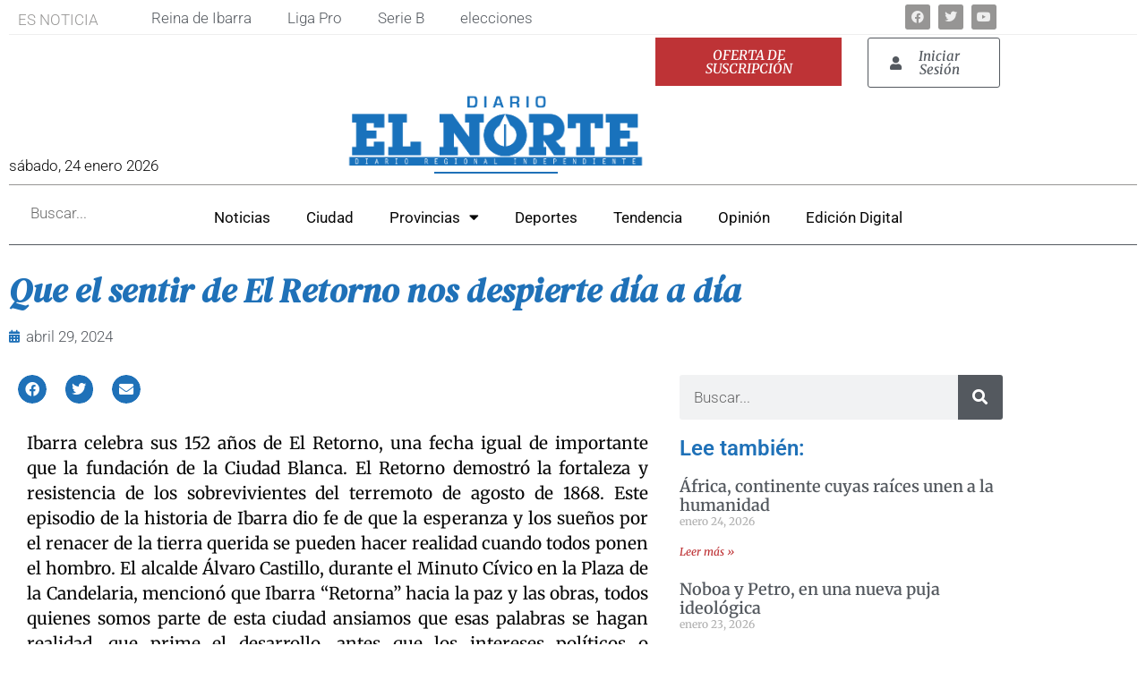

--- FILE ---
content_type: text/html; charset=UTF-8
request_url: https://elnorte.ec/que-el-sentir-de-el-retorno-nos-despierte-dia-a-dia/
body_size: 29989
content:

<!doctype html>
<html lang="es" prefix="og: https://ogp.me/ns#">
<head>
	<meta charset="UTF-8">
	<meta name="viewport" content="width=device-width, initial-scale=1">
	<link rel="profile" href="https://gmpg.org/xfn/11">
	<!-- Etiqueta de Google (gtag.js) modo de consentimiento dataLayer añadido por Site Kit -->
<script id="google_gtagjs-js-consent-mode-data-layer">
window.dataLayer = window.dataLayer || [];function gtag(){dataLayer.push(arguments);}
gtag('consent', 'default', {"ad_personalization":"denied","ad_storage":"denied","ad_user_data":"denied","analytics_storage":"denied","functionality_storage":"denied","security_storage":"denied","personalization_storage":"denied","region":["AT","BE","BG","CH","CY","CZ","DE","DK","EE","ES","FI","FR","GB","GR","HR","HU","IE","IS","IT","LI","LT","LU","LV","MT","NL","NO","PL","PT","RO","SE","SI","SK"],"wait_for_update":500});
window._googlesitekitConsentCategoryMap = {"statistics":["analytics_storage"],"marketing":["ad_storage","ad_user_data","ad_personalization"],"functional":["functionality_storage","security_storage"],"preferences":["personalization_storage"]};
window._googlesitekitConsents = {"ad_personalization":"denied","ad_storage":"denied","ad_user_data":"denied","analytics_storage":"denied","functionality_storage":"denied","security_storage":"denied","personalization_storage":"denied","region":["AT","BE","BG","CH","CY","CZ","DE","DK","EE","ES","FI","FR","GB","GR","HR","HU","IE","IS","IT","LI","LT","LU","LV","MT","NL","NO","PL","PT","RO","SE","SI","SK"],"wait_for_update":500};
</script>
<!-- Fin de la etiqueta Google (gtag.js) modo de consentimiento dataLayer añadido por Site Kit -->

<!-- Optimización para motores de búsqueda de Rank Math -  https://rankmath.com/ -->
<title>Que el sentir de El Retorno nos despierte día a día | Diario El Norte</title>
<meta name="description" content="Ibarra celebra sus 152 años de El Retorno, una fecha igual de importante que la fundación de la Ciudad Blanca. El Retorno demostró la fortaleza y resistencia"/>
<meta name="robots" content="follow, index, max-snippet:-1, max-video-preview:-1, max-image-preview:large"/>
<link rel="canonical" href="https://elnorte.ec/que-el-sentir-de-el-retorno-nos-despierte-dia-a-dia/" />
<meta property="og:locale" content="es_ES" />
<meta property="og:type" content="article" />
<meta property="og:title" content="Que el sentir de El Retorno nos despierte día a día | Diario El Norte" />
<meta property="og:description" content="Ibarra celebra sus 152 años de El Retorno, una fecha igual de importante que la fundación de la Ciudad Blanca. El Retorno demostró la fortaleza y resistencia" />
<meta property="og:url" content="https://elnorte.ec/que-el-sentir-de-el-retorno-nos-despierte-dia-a-dia/" />
<meta property="og:site_name" content="El Norte" />
<meta property="article:publisher" content="https://www.facebook.com/elnorte.ec" />
<meta property="article:section" content="Editorial" />
<meta property="fb:app_id" content="5378306115516714" />
<meta property="og:image" content="https://elnorte.ec/wp-content/uploads/2024/07/LOGOTIPOS-GCN-09-1024x274.png" />
<meta property="og:image:secure_url" content="https://elnorte.ec/wp-content/uploads/2024/07/LOGOTIPOS-GCN-09-1024x274.png" />
<meta property="og:image:width" content="800" />
<meta property="og:image:height" content="214" />
<meta property="og:image:alt" content="retorno" />
<meta property="og:image:type" content="image/png" />
<meta property="article:published_time" content="2024-04-29T01:05:16-05:00" />
<meta name="twitter:card" content="summary_large_image" />
<meta name="twitter:title" content="Que el sentir de El Retorno nos despierte día a día | Diario El Norte" />
<meta name="twitter:description" content="Ibarra celebra sus 152 años de El Retorno, una fecha igual de importante que la fundación de la Ciudad Blanca. El Retorno demostró la fortaleza y resistencia" />
<meta name="twitter:site" content="@elnorteadiario" />
<meta name="twitter:creator" content="@elnorteadiario" />
<meta name="twitter:image" content="https://elnorte.ec/wp-content/uploads/2024/07/LOGOTIPOS-GCN-09-1024x274.png" />
<meta name="twitter:label1" content="Escrito por" />
<meta name="twitter:data1" content="Santiago Ponce" />
<meta name="twitter:label2" content="Tiempo de lectura" />
<meta name="twitter:data2" content="Menos de un minuto" />
<script type="application/ld+json" class="rank-math-schema">{"@context":"https://schema.org","@graph":[{"@type":"Place","@id":"https://elnorte.ec/#place","address":{"@type":"PostalAddress","streetAddress":"Luis Cabezas Borja 1-53","addressLocality":"Ibarra","addressRegion":"Imbabura","postalCode":"100104","addressCountry":"Ecuador"}},{"@type":["NewsMediaOrganization","Organization"],"@id":"https://elnorte.ec/#organization","name":"Diario El Norte","url":"https://elnorte.ec","sameAs":["https://www.facebook.com/elnorte.ec","https://twitter.com/elnorteadiario"],"email":"web@gcn.com.ec","address":{"@type":"PostalAddress","streetAddress":"Luis Cabezas Borja 1-53","addressLocality":"Ibarra","addressRegion":"Imbabura","postalCode":"100104","addressCountry":"Ecuador"},"logo":{"@type":"ImageObject","@id":"https://elnorte.ec/#logo","url":"https://elnorte.ec/wp-content/uploads/2023/02/LOGOTIPOS-GCN-07.png","contentUrl":"https://elnorte.ec/wp-content/uploads/2023/02/LOGOTIPOS-GCN-07.png","caption":"El Norte","inLanguage":"es","width":"12601","height":"4001"},"contactPoint":[{"@type":"ContactPoint","telephone":"+593955495","contactType":"customer support"}],"location":{"@id":"https://elnorte.ec/#place"}},{"@type":"WebSite","@id":"https://elnorte.ec/#website","url":"https://elnorte.ec","name":"El Norte","alternateName":"Diarioi El Norte","publisher":{"@id":"https://elnorte.ec/#organization"},"inLanguage":"es"},{"@type":"ImageObject","@id":"https://elnorte.ec/wp-content/uploads/2024/07/LOGOTIPOS-GCN-09.png","url":"https://elnorte.ec/wp-content/uploads/2024/07/LOGOTIPOS-GCN-09.png","width":"12101","height":"3234","inLanguage":"es"},{"@type":"BreadcrumbList","@id":"https://elnorte.ec/que-el-sentir-de-el-retorno-nos-despierte-dia-a-dia/#breadcrumb","itemListElement":[{"@type":"ListItem","position":"1","item":{"@id":"https://elnorte.ec","name":"Inicio"}},{"@type":"ListItem","position":"2","item":{"@id":"https://elnorte.ec/category/editorial/","name":"Editorial"}},{"@type":"ListItem","position":"3","item":{"@id":"https://elnorte.ec/que-el-sentir-de-el-retorno-nos-despierte-dia-a-dia/","name":"Que el sentir de El  Retorno nos despierte d\u00eda a d\u00eda"}}]},{"@type":"WebPage","@id":"https://elnorte.ec/que-el-sentir-de-el-retorno-nos-despierte-dia-a-dia/#webpage","url":"https://elnorte.ec/que-el-sentir-de-el-retorno-nos-despierte-dia-a-dia/","name":"Que el sentir de El Retorno nos despierte d\u00eda a d\u00eda | Diario El Norte","datePublished":"2024-04-29T01:05:16-05:00","dateModified":"2024-04-29T01:05:16-05:00","isPartOf":{"@id":"https://elnorte.ec/#website"},"primaryImageOfPage":{"@id":"https://elnorte.ec/wp-content/uploads/2024/07/LOGOTIPOS-GCN-09.png"},"inLanguage":"es","breadcrumb":{"@id":"https://elnorte.ec/que-el-sentir-de-el-retorno-nos-despierte-dia-a-dia/#breadcrumb"}},{"@type":"Person","@id":"https://elnorte.ec/author/sponce/","name":"Santiago Ponce","url":"https://elnorte.ec/author/sponce/","image":{"@type":"ImageObject","@id":"https://secure.gravatar.com/avatar/5ec17326a6c6a2ce70442d3a0b520aa80e95e32c9ba8b8690e57809cef91608c?s=96&amp;d=mm&amp;r=g","url":"https://secure.gravatar.com/avatar/5ec17326a6c6a2ce70442d3a0b520aa80e95e32c9ba8b8690e57809cef91608c?s=96&amp;d=mm&amp;r=g","caption":"Santiago Ponce","inLanguage":"es"},"worksFor":{"@id":"https://elnorte.ec/#organization"}},{"@type":"NewsArticle","headline":"Que el sentir de El Retorno nos despierte d\u00eda a d\u00eda | Diario El Norte","keywords":"retorno","datePublished":"2024-04-29T01:05:16-05:00","dateModified":"2024-04-29T01:05:16-05:00","articleSection":"Editorial","author":{"@id":"https://elnorte.ec/author/sponce/","name":"Santiago Ponce"},"publisher":{"@id":"https://elnorte.ec/#organization"},"description":"Ibarra celebra sus 152 a\u00f1os de El Retorno, una fecha igual de importante que la fundaci\u00f3n de la Ciudad Blanca. El Retorno demostr\u00f3 la fortaleza y resistencia","name":"Que el sentir de El Retorno nos despierte d\u00eda a d\u00eda | Diario El Norte","@id":"https://elnorte.ec/que-el-sentir-de-el-retorno-nos-despierte-dia-a-dia/#richSnippet","isPartOf":{"@id":"https://elnorte.ec/que-el-sentir-de-el-retorno-nos-despierte-dia-a-dia/#webpage"},"image":{"@id":"https://elnorte.ec/wp-content/uploads/2024/07/LOGOTIPOS-GCN-09.png"},"inLanguage":"es","mainEntityOfPage":{"@id":"https://elnorte.ec/que-el-sentir-de-el-retorno-nos-despierte-dia-a-dia/#webpage"}}]}</script>
<!-- /Plugin Rank Math WordPress SEO -->

<script type='application/javascript'  id='pys-version-script'>console.log('PixelYourSite Free version 11.1.5.2');</script>
<link rel='dns-prefetch' href='//www.googletagmanager.com' />
<link rel='dns-prefetch' href='//pagead2.googlesyndication.com' />
<link rel="alternate" type="application/rss+xml" title="Diario El Norte &raquo; Feed" href="https://elnorte.ec/feed/" />
<link rel="alternate" type="application/rss+xml" title="Diario El Norte &raquo; Feed de los comentarios" href="https://elnorte.ec/comments/feed/" />
<link rel="alternate" title="oEmbed (JSON)" type="application/json+oembed" href="https://elnorte.ec/wp-json/oembed/1.0/embed?url=https%3A%2F%2Felnorte.ec%2Fque-el-sentir-de-el-retorno-nos-despierte-dia-a-dia%2F" />
<link rel="alternate" title="oEmbed (XML)" type="text/xml+oembed" href="https://elnorte.ec/wp-json/oembed/1.0/embed?url=https%3A%2F%2Felnorte.ec%2Fque-el-sentir-de-el-retorno-nos-despierte-dia-a-dia%2F&#038;format=xml" />
<style id='wp-img-auto-sizes-contain-inline-css'>
img:is([sizes=auto i],[sizes^="auto," i]){contain-intrinsic-size:3000px 1500px}
/*# sourceURL=wp-img-auto-sizes-contain-inline-css */
</style>

<link rel='stylesheet' id='mp-theme-css' href='https://elnorte.ec/wp-content/plugins/memberpress/css/ui/theme.css?ver=1.12.6' media='all' />
<style id='wp-emoji-styles-inline-css'>

	img.wp-smiley, img.emoji {
		display: inline !important;
		border: none !important;
		box-shadow: none !important;
		height: 1em !important;
		width: 1em !important;
		margin: 0 0.07em !important;
		vertical-align: -0.1em !important;
		background: none !important;
		padding: 0 !important;
	}
/*# sourceURL=wp-emoji-styles-inline-css */
</style>
<style id='global-styles-inline-css'>
:root{--wp--preset--aspect-ratio--square: 1;--wp--preset--aspect-ratio--4-3: 4/3;--wp--preset--aspect-ratio--3-4: 3/4;--wp--preset--aspect-ratio--3-2: 3/2;--wp--preset--aspect-ratio--2-3: 2/3;--wp--preset--aspect-ratio--16-9: 16/9;--wp--preset--aspect-ratio--9-16: 9/16;--wp--preset--color--black: #000000;--wp--preset--color--cyan-bluish-gray: #abb8c3;--wp--preset--color--white: #ffffff;--wp--preset--color--pale-pink: #f78da7;--wp--preset--color--vivid-red: #cf2e2e;--wp--preset--color--luminous-vivid-orange: #ff6900;--wp--preset--color--luminous-vivid-amber: #fcb900;--wp--preset--color--light-green-cyan: #7bdcb5;--wp--preset--color--vivid-green-cyan: #00d084;--wp--preset--color--pale-cyan-blue: #8ed1fc;--wp--preset--color--vivid-cyan-blue: #0693e3;--wp--preset--color--vivid-purple: #9b51e0;--wp--preset--gradient--vivid-cyan-blue-to-vivid-purple: linear-gradient(135deg,rgb(6,147,227) 0%,rgb(155,81,224) 100%);--wp--preset--gradient--light-green-cyan-to-vivid-green-cyan: linear-gradient(135deg,rgb(122,220,180) 0%,rgb(0,208,130) 100%);--wp--preset--gradient--luminous-vivid-amber-to-luminous-vivid-orange: linear-gradient(135deg,rgb(252,185,0) 0%,rgb(255,105,0) 100%);--wp--preset--gradient--luminous-vivid-orange-to-vivid-red: linear-gradient(135deg,rgb(255,105,0) 0%,rgb(207,46,46) 100%);--wp--preset--gradient--very-light-gray-to-cyan-bluish-gray: linear-gradient(135deg,rgb(238,238,238) 0%,rgb(169,184,195) 100%);--wp--preset--gradient--cool-to-warm-spectrum: linear-gradient(135deg,rgb(74,234,220) 0%,rgb(151,120,209) 20%,rgb(207,42,186) 40%,rgb(238,44,130) 60%,rgb(251,105,98) 80%,rgb(254,248,76) 100%);--wp--preset--gradient--blush-light-purple: linear-gradient(135deg,rgb(255,206,236) 0%,rgb(152,150,240) 100%);--wp--preset--gradient--blush-bordeaux: linear-gradient(135deg,rgb(254,205,165) 0%,rgb(254,45,45) 50%,rgb(107,0,62) 100%);--wp--preset--gradient--luminous-dusk: linear-gradient(135deg,rgb(255,203,112) 0%,rgb(199,81,192) 50%,rgb(65,88,208) 100%);--wp--preset--gradient--pale-ocean: linear-gradient(135deg,rgb(255,245,203) 0%,rgb(182,227,212) 50%,rgb(51,167,181) 100%);--wp--preset--gradient--electric-grass: linear-gradient(135deg,rgb(202,248,128) 0%,rgb(113,206,126) 100%);--wp--preset--gradient--midnight: linear-gradient(135deg,rgb(2,3,129) 0%,rgb(40,116,252) 100%);--wp--preset--font-size--small: 13px;--wp--preset--font-size--medium: 20px;--wp--preset--font-size--large: 36px;--wp--preset--font-size--x-large: 42px;--wp--preset--spacing--20: 0.44rem;--wp--preset--spacing--30: 0.67rem;--wp--preset--spacing--40: 1rem;--wp--preset--spacing--50: 1.5rem;--wp--preset--spacing--60: 2.25rem;--wp--preset--spacing--70: 3.38rem;--wp--preset--spacing--80: 5.06rem;--wp--preset--shadow--natural: 6px 6px 9px rgba(0, 0, 0, 0.2);--wp--preset--shadow--deep: 12px 12px 50px rgba(0, 0, 0, 0.4);--wp--preset--shadow--sharp: 6px 6px 0px rgba(0, 0, 0, 0.2);--wp--preset--shadow--outlined: 6px 6px 0px -3px rgb(255, 255, 255), 6px 6px rgb(0, 0, 0);--wp--preset--shadow--crisp: 6px 6px 0px rgb(0, 0, 0);}:root { --wp--style--global--content-size: 800px;--wp--style--global--wide-size: 1200px; }:where(body) { margin: 0; }.wp-site-blocks > .alignleft { float: left; margin-right: 2em; }.wp-site-blocks > .alignright { float: right; margin-left: 2em; }.wp-site-blocks > .aligncenter { justify-content: center; margin-left: auto; margin-right: auto; }:where(.wp-site-blocks) > * { margin-block-start: 24px; margin-block-end: 0; }:where(.wp-site-blocks) > :first-child { margin-block-start: 0; }:where(.wp-site-blocks) > :last-child { margin-block-end: 0; }:root { --wp--style--block-gap: 24px; }:root :where(.is-layout-flow) > :first-child{margin-block-start: 0;}:root :where(.is-layout-flow) > :last-child{margin-block-end: 0;}:root :where(.is-layout-flow) > *{margin-block-start: 24px;margin-block-end: 0;}:root :where(.is-layout-constrained) > :first-child{margin-block-start: 0;}:root :where(.is-layout-constrained) > :last-child{margin-block-end: 0;}:root :where(.is-layout-constrained) > *{margin-block-start: 24px;margin-block-end: 0;}:root :where(.is-layout-flex){gap: 24px;}:root :where(.is-layout-grid){gap: 24px;}.is-layout-flow > .alignleft{float: left;margin-inline-start: 0;margin-inline-end: 2em;}.is-layout-flow > .alignright{float: right;margin-inline-start: 2em;margin-inline-end: 0;}.is-layout-flow > .aligncenter{margin-left: auto !important;margin-right: auto !important;}.is-layout-constrained > .alignleft{float: left;margin-inline-start: 0;margin-inline-end: 2em;}.is-layout-constrained > .alignright{float: right;margin-inline-start: 2em;margin-inline-end: 0;}.is-layout-constrained > .aligncenter{margin-left: auto !important;margin-right: auto !important;}.is-layout-constrained > :where(:not(.alignleft):not(.alignright):not(.alignfull)){max-width: var(--wp--style--global--content-size);margin-left: auto !important;margin-right: auto !important;}.is-layout-constrained > .alignwide{max-width: var(--wp--style--global--wide-size);}body .is-layout-flex{display: flex;}.is-layout-flex{flex-wrap: wrap;align-items: center;}.is-layout-flex > :is(*, div){margin: 0;}body .is-layout-grid{display: grid;}.is-layout-grid > :is(*, div){margin: 0;}body{padding-top: 0px;padding-right: 0px;padding-bottom: 0px;padding-left: 0px;}a:where(:not(.wp-element-button)){text-decoration: underline;}:root :where(.wp-element-button, .wp-block-button__link){background-color: #32373c;border-width: 0;color: #fff;font-family: inherit;font-size: inherit;font-style: inherit;font-weight: inherit;letter-spacing: inherit;line-height: inherit;padding-top: calc(0.667em + 2px);padding-right: calc(1.333em + 2px);padding-bottom: calc(0.667em + 2px);padding-left: calc(1.333em + 2px);text-decoration: none;text-transform: inherit;}.has-black-color{color: var(--wp--preset--color--black) !important;}.has-cyan-bluish-gray-color{color: var(--wp--preset--color--cyan-bluish-gray) !important;}.has-white-color{color: var(--wp--preset--color--white) !important;}.has-pale-pink-color{color: var(--wp--preset--color--pale-pink) !important;}.has-vivid-red-color{color: var(--wp--preset--color--vivid-red) !important;}.has-luminous-vivid-orange-color{color: var(--wp--preset--color--luminous-vivid-orange) !important;}.has-luminous-vivid-amber-color{color: var(--wp--preset--color--luminous-vivid-amber) !important;}.has-light-green-cyan-color{color: var(--wp--preset--color--light-green-cyan) !important;}.has-vivid-green-cyan-color{color: var(--wp--preset--color--vivid-green-cyan) !important;}.has-pale-cyan-blue-color{color: var(--wp--preset--color--pale-cyan-blue) !important;}.has-vivid-cyan-blue-color{color: var(--wp--preset--color--vivid-cyan-blue) !important;}.has-vivid-purple-color{color: var(--wp--preset--color--vivid-purple) !important;}.has-black-background-color{background-color: var(--wp--preset--color--black) !important;}.has-cyan-bluish-gray-background-color{background-color: var(--wp--preset--color--cyan-bluish-gray) !important;}.has-white-background-color{background-color: var(--wp--preset--color--white) !important;}.has-pale-pink-background-color{background-color: var(--wp--preset--color--pale-pink) !important;}.has-vivid-red-background-color{background-color: var(--wp--preset--color--vivid-red) !important;}.has-luminous-vivid-orange-background-color{background-color: var(--wp--preset--color--luminous-vivid-orange) !important;}.has-luminous-vivid-amber-background-color{background-color: var(--wp--preset--color--luminous-vivid-amber) !important;}.has-light-green-cyan-background-color{background-color: var(--wp--preset--color--light-green-cyan) !important;}.has-vivid-green-cyan-background-color{background-color: var(--wp--preset--color--vivid-green-cyan) !important;}.has-pale-cyan-blue-background-color{background-color: var(--wp--preset--color--pale-cyan-blue) !important;}.has-vivid-cyan-blue-background-color{background-color: var(--wp--preset--color--vivid-cyan-blue) !important;}.has-vivid-purple-background-color{background-color: var(--wp--preset--color--vivid-purple) !important;}.has-black-border-color{border-color: var(--wp--preset--color--black) !important;}.has-cyan-bluish-gray-border-color{border-color: var(--wp--preset--color--cyan-bluish-gray) !important;}.has-white-border-color{border-color: var(--wp--preset--color--white) !important;}.has-pale-pink-border-color{border-color: var(--wp--preset--color--pale-pink) !important;}.has-vivid-red-border-color{border-color: var(--wp--preset--color--vivid-red) !important;}.has-luminous-vivid-orange-border-color{border-color: var(--wp--preset--color--luminous-vivid-orange) !important;}.has-luminous-vivid-amber-border-color{border-color: var(--wp--preset--color--luminous-vivid-amber) !important;}.has-light-green-cyan-border-color{border-color: var(--wp--preset--color--light-green-cyan) !important;}.has-vivid-green-cyan-border-color{border-color: var(--wp--preset--color--vivid-green-cyan) !important;}.has-pale-cyan-blue-border-color{border-color: var(--wp--preset--color--pale-cyan-blue) !important;}.has-vivid-cyan-blue-border-color{border-color: var(--wp--preset--color--vivid-cyan-blue) !important;}.has-vivid-purple-border-color{border-color: var(--wp--preset--color--vivid-purple) !important;}.has-vivid-cyan-blue-to-vivid-purple-gradient-background{background: var(--wp--preset--gradient--vivid-cyan-blue-to-vivid-purple) !important;}.has-light-green-cyan-to-vivid-green-cyan-gradient-background{background: var(--wp--preset--gradient--light-green-cyan-to-vivid-green-cyan) !important;}.has-luminous-vivid-amber-to-luminous-vivid-orange-gradient-background{background: var(--wp--preset--gradient--luminous-vivid-amber-to-luminous-vivid-orange) !important;}.has-luminous-vivid-orange-to-vivid-red-gradient-background{background: var(--wp--preset--gradient--luminous-vivid-orange-to-vivid-red) !important;}.has-very-light-gray-to-cyan-bluish-gray-gradient-background{background: var(--wp--preset--gradient--very-light-gray-to-cyan-bluish-gray) !important;}.has-cool-to-warm-spectrum-gradient-background{background: var(--wp--preset--gradient--cool-to-warm-spectrum) !important;}.has-blush-light-purple-gradient-background{background: var(--wp--preset--gradient--blush-light-purple) !important;}.has-blush-bordeaux-gradient-background{background: var(--wp--preset--gradient--blush-bordeaux) !important;}.has-luminous-dusk-gradient-background{background: var(--wp--preset--gradient--luminous-dusk) !important;}.has-pale-ocean-gradient-background{background: var(--wp--preset--gradient--pale-ocean) !important;}.has-electric-grass-gradient-background{background: var(--wp--preset--gradient--electric-grass) !important;}.has-midnight-gradient-background{background: var(--wp--preset--gradient--midnight) !important;}.has-small-font-size{font-size: var(--wp--preset--font-size--small) !important;}.has-medium-font-size{font-size: var(--wp--preset--font-size--medium) !important;}.has-large-font-size{font-size: var(--wp--preset--font-size--large) !important;}.has-x-large-font-size{font-size: var(--wp--preset--font-size--x-large) !important;}
:root :where(.wp-block-pullquote){font-size: 1.5em;line-height: 1.6;}
/*# sourceURL=global-styles-inline-css */
</style>
<link rel='stylesheet' id='_ning_font_awesome_css-css' href='https://elnorte.ec/wp-content/plugins/angwp/assets/fonts/font-awesome/css/font-awesome.min.css?ver=1.6.3' media='all' />
<link rel='stylesheet' id='_ning_css-css' href='https://elnorte.ec/wp-content/plugins/angwp/assets/dist/angwp.bundle.js.css?ver=1.6.3' media='all' />
<link rel='stylesheet' id='spr_col_animate_css-css' href='https://elnorte.ec/wp-content/plugins/angwp/include/extensions/spr_columns/assets/css/animate.min.css?ver=1.6.3' media='all' />
<link rel='stylesheet' id='spr_col_css-css' href='https://elnorte.ec/wp-content/plugins/angwp/include/extensions/spr_columns/assets/css/spr_columns.css?ver=1.6.3' media='all' />
<link rel='stylesheet' id='hello-elementor-css' href='https://elnorte.ec/wp-content/themes/hello-elementor/assets/css/reset.css?ver=3.4.6' media='all' />
<link rel='stylesheet' id='hello-elementor-theme-style-css' href='https://elnorte.ec/wp-content/themes/hello-elementor/assets/css/theme.css?ver=3.4.6' media='all' />
<link rel='stylesheet' id='hello-elementor-header-footer-css' href='https://elnorte.ec/wp-content/themes/hello-elementor/assets/css/header-footer.css?ver=3.4.6' media='all' />
<link rel='stylesheet' id='elementor-frontend-css' href='https://elnorte.ec/wp-content/plugins/elementor/assets/css/frontend.min.css?ver=3.34.2' media='all' />
<style id='elementor-frontend-inline-css'>
@-webkit-keyframes ha_fadeIn{0%{opacity:0}to{opacity:1}}@keyframes ha_fadeIn{0%{opacity:0}to{opacity:1}}@-webkit-keyframes ha_zoomIn{0%{opacity:0;-webkit-transform:scale3d(.3,.3,.3);transform:scale3d(.3,.3,.3)}50%{opacity:1}}@keyframes ha_zoomIn{0%{opacity:0;-webkit-transform:scale3d(.3,.3,.3);transform:scale3d(.3,.3,.3)}50%{opacity:1}}@-webkit-keyframes ha_rollIn{0%{opacity:0;-webkit-transform:translate3d(-100%,0,0) rotate3d(0,0,1,-120deg);transform:translate3d(-100%,0,0) rotate3d(0,0,1,-120deg)}to{opacity:1}}@keyframes ha_rollIn{0%{opacity:0;-webkit-transform:translate3d(-100%,0,0) rotate3d(0,0,1,-120deg);transform:translate3d(-100%,0,0) rotate3d(0,0,1,-120deg)}to{opacity:1}}@-webkit-keyframes ha_bounce{0%,20%,53%,to{-webkit-animation-timing-function:cubic-bezier(.215,.61,.355,1);animation-timing-function:cubic-bezier(.215,.61,.355,1)}40%,43%{-webkit-transform:translate3d(0,-30px,0) scaleY(1.1);transform:translate3d(0,-30px,0) scaleY(1.1);-webkit-animation-timing-function:cubic-bezier(.755,.05,.855,.06);animation-timing-function:cubic-bezier(.755,.05,.855,.06)}70%{-webkit-transform:translate3d(0,-15px,0) scaleY(1.05);transform:translate3d(0,-15px,0) scaleY(1.05);-webkit-animation-timing-function:cubic-bezier(.755,.05,.855,.06);animation-timing-function:cubic-bezier(.755,.05,.855,.06)}80%{-webkit-transition-timing-function:cubic-bezier(.215,.61,.355,1);transition-timing-function:cubic-bezier(.215,.61,.355,1);-webkit-transform:translate3d(0,0,0) scaleY(.95);transform:translate3d(0,0,0) scaleY(.95)}90%{-webkit-transform:translate3d(0,-4px,0) scaleY(1.02);transform:translate3d(0,-4px,0) scaleY(1.02)}}@keyframes ha_bounce{0%,20%,53%,to{-webkit-animation-timing-function:cubic-bezier(.215,.61,.355,1);animation-timing-function:cubic-bezier(.215,.61,.355,1)}40%,43%{-webkit-transform:translate3d(0,-30px,0) scaleY(1.1);transform:translate3d(0,-30px,0) scaleY(1.1);-webkit-animation-timing-function:cubic-bezier(.755,.05,.855,.06);animation-timing-function:cubic-bezier(.755,.05,.855,.06)}70%{-webkit-transform:translate3d(0,-15px,0) scaleY(1.05);transform:translate3d(0,-15px,0) scaleY(1.05);-webkit-animation-timing-function:cubic-bezier(.755,.05,.855,.06);animation-timing-function:cubic-bezier(.755,.05,.855,.06)}80%{-webkit-transition-timing-function:cubic-bezier(.215,.61,.355,1);transition-timing-function:cubic-bezier(.215,.61,.355,1);-webkit-transform:translate3d(0,0,0) scaleY(.95);transform:translate3d(0,0,0) scaleY(.95)}90%{-webkit-transform:translate3d(0,-4px,0) scaleY(1.02);transform:translate3d(0,-4px,0) scaleY(1.02)}}@-webkit-keyframes ha_bounceIn{0%,20%,40%,60%,80%,to{-webkit-animation-timing-function:cubic-bezier(.215,.61,.355,1);animation-timing-function:cubic-bezier(.215,.61,.355,1)}0%{opacity:0;-webkit-transform:scale3d(.3,.3,.3);transform:scale3d(.3,.3,.3)}20%{-webkit-transform:scale3d(1.1,1.1,1.1);transform:scale3d(1.1,1.1,1.1)}40%{-webkit-transform:scale3d(.9,.9,.9);transform:scale3d(.9,.9,.9)}60%{opacity:1;-webkit-transform:scale3d(1.03,1.03,1.03);transform:scale3d(1.03,1.03,1.03)}80%{-webkit-transform:scale3d(.97,.97,.97);transform:scale3d(.97,.97,.97)}to{opacity:1}}@keyframes ha_bounceIn{0%,20%,40%,60%,80%,to{-webkit-animation-timing-function:cubic-bezier(.215,.61,.355,1);animation-timing-function:cubic-bezier(.215,.61,.355,1)}0%{opacity:0;-webkit-transform:scale3d(.3,.3,.3);transform:scale3d(.3,.3,.3)}20%{-webkit-transform:scale3d(1.1,1.1,1.1);transform:scale3d(1.1,1.1,1.1)}40%{-webkit-transform:scale3d(.9,.9,.9);transform:scale3d(.9,.9,.9)}60%{opacity:1;-webkit-transform:scale3d(1.03,1.03,1.03);transform:scale3d(1.03,1.03,1.03)}80%{-webkit-transform:scale3d(.97,.97,.97);transform:scale3d(.97,.97,.97)}to{opacity:1}}@-webkit-keyframes ha_flipInX{0%{opacity:0;-webkit-transform:perspective(400px) rotate3d(1,0,0,90deg);transform:perspective(400px) rotate3d(1,0,0,90deg);-webkit-animation-timing-function:ease-in;animation-timing-function:ease-in}40%{-webkit-transform:perspective(400px) rotate3d(1,0,0,-20deg);transform:perspective(400px) rotate3d(1,0,0,-20deg);-webkit-animation-timing-function:ease-in;animation-timing-function:ease-in}60%{opacity:1;-webkit-transform:perspective(400px) rotate3d(1,0,0,10deg);transform:perspective(400px) rotate3d(1,0,0,10deg)}80%{-webkit-transform:perspective(400px) rotate3d(1,0,0,-5deg);transform:perspective(400px) rotate3d(1,0,0,-5deg)}}@keyframes ha_flipInX{0%{opacity:0;-webkit-transform:perspective(400px) rotate3d(1,0,0,90deg);transform:perspective(400px) rotate3d(1,0,0,90deg);-webkit-animation-timing-function:ease-in;animation-timing-function:ease-in}40%{-webkit-transform:perspective(400px) rotate3d(1,0,0,-20deg);transform:perspective(400px) rotate3d(1,0,0,-20deg);-webkit-animation-timing-function:ease-in;animation-timing-function:ease-in}60%{opacity:1;-webkit-transform:perspective(400px) rotate3d(1,0,0,10deg);transform:perspective(400px) rotate3d(1,0,0,10deg)}80%{-webkit-transform:perspective(400px) rotate3d(1,0,0,-5deg);transform:perspective(400px) rotate3d(1,0,0,-5deg)}}@-webkit-keyframes ha_flipInY{0%{opacity:0;-webkit-transform:perspective(400px) rotate3d(0,1,0,90deg);transform:perspective(400px) rotate3d(0,1,0,90deg);-webkit-animation-timing-function:ease-in;animation-timing-function:ease-in}40%{-webkit-transform:perspective(400px) rotate3d(0,1,0,-20deg);transform:perspective(400px) rotate3d(0,1,0,-20deg);-webkit-animation-timing-function:ease-in;animation-timing-function:ease-in}60%{opacity:1;-webkit-transform:perspective(400px) rotate3d(0,1,0,10deg);transform:perspective(400px) rotate3d(0,1,0,10deg)}80%{-webkit-transform:perspective(400px) rotate3d(0,1,0,-5deg);transform:perspective(400px) rotate3d(0,1,0,-5deg)}}@keyframes ha_flipInY{0%{opacity:0;-webkit-transform:perspective(400px) rotate3d(0,1,0,90deg);transform:perspective(400px) rotate3d(0,1,0,90deg);-webkit-animation-timing-function:ease-in;animation-timing-function:ease-in}40%{-webkit-transform:perspective(400px) rotate3d(0,1,0,-20deg);transform:perspective(400px) rotate3d(0,1,0,-20deg);-webkit-animation-timing-function:ease-in;animation-timing-function:ease-in}60%{opacity:1;-webkit-transform:perspective(400px) rotate3d(0,1,0,10deg);transform:perspective(400px) rotate3d(0,1,0,10deg)}80%{-webkit-transform:perspective(400px) rotate3d(0,1,0,-5deg);transform:perspective(400px) rotate3d(0,1,0,-5deg)}}@-webkit-keyframes ha_swing{20%{-webkit-transform:rotate3d(0,0,1,15deg);transform:rotate3d(0,0,1,15deg)}40%{-webkit-transform:rotate3d(0,0,1,-10deg);transform:rotate3d(0,0,1,-10deg)}60%{-webkit-transform:rotate3d(0,0,1,5deg);transform:rotate3d(0,0,1,5deg)}80%{-webkit-transform:rotate3d(0,0,1,-5deg);transform:rotate3d(0,0,1,-5deg)}}@keyframes ha_swing{20%{-webkit-transform:rotate3d(0,0,1,15deg);transform:rotate3d(0,0,1,15deg)}40%{-webkit-transform:rotate3d(0,0,1,-10deg);transform:rotate3d(0,0,1,-10deg)}60%{-webkit-transform:rotate3d(0,0,1,5deg);transform:rotate3d(0,0,1,5deg)}80%{-webkit-transform:rotate3d(0,0,1,-5deg);transform:rotate3d(0,0,1,-5deg)}}@-webkit-keyframes ha_slideInDown{0%{visibility:visible;-webkit-transform:translate3d(0,-100%,0);transform:translate3d(0,-100%,0)}}@keyframes ha_slideInDown{0%{visibility:visible;-webkit-transform:translate3d(0,-100%,0);transform:translate3d(0,-100%,0)}}@-webkit-keyframes ha_slideInUp{0%{visibility:visible;-webkit-transform:translate3d(0,100%,0);transform:translate3d(0,100%,0)}}@keyframes ha_slideInUp{0%{visibility:visible;-webkit-transform:translate3d(0,100%,0);transform:translate3d(0,100%,0)}}@-webkit-keyframes ha_slideInLeft{0%{visibility:visible;-webkit-transform:translate3d(-100%,0,0);transform:translate3d(-100%,0,0)}}@keyframes ha_slideInLeft{0%{visibility:visible;-webkit-transform:translate3d(-100%,0,0);transform:translate3d(-100%,0,0)}}@-webkit-keyframes ha_slideInRight{0%{visibility:visible;-webkit-transform:translate3d(100%,0,0);transform:translate3d(100%,0,0)}}@keyframes ha_slideInRight{0%{visibility:visible;-webkit-transform:translate3d(100%,0,0);transform:translate3d(100%,0,0)}}.ha_fadeIn{-webkit-animation-name:ha_fadeIn;animation-name:ha_fadeIn}.ha_zoomIn{-webkit-animation-name:ha_zoomIn;animation-name:ha_zoomIn}.ha_rollIn{-webkit-animation-name:ha_rollIn;animation-name:ha_rollIn}.ha_bounce{-webkit-transform-origin:center bottom;-ms-transform-origin:center bottom;transform-origin:center bottom;-webkit-animation-name:ha_bounce;animation-name:ha_bounce}.ha_bounceIn{-webkit-animation-name:ha_bounceIn;animation-name:ha_bounceIn;-webkit-animation-duration:.75s;-webkit-animation-duration:calc(var(--animate-duration)*.75);animation-duration:.75s;animation-duration:calc(var(--animate-duration)*.75)}.ha_flipInX,.ha_flipInY{-webkit-animation-name:ha_flipInX;animation-name:ha_flipInX;-webkit-backface-visibility:visible!important;backface-visibility:visible!important}.ha_flipInY{-webkit-animation-name:ha_flipInY;animation-name:ha_flipInY}.ha_swing{-webkit-transform-origin:top center;-ms-transform-origin:top center;transform-origin:top center;-webkit-animation-name:ha_swing;animation-name:ha_swing}.ha_slideInDown{-webkit-animation-name:ha_slideInDown;animation-name:ha_slideInDown}.ha_slideInUp{-webkit-animation-name:ha_slideInUp;animation-name:ha_slideInUp}.ha_slideInLeft{-webkit-animation-name:ha_slideInLeft;animation-name:ha_slideInLeft}.ha_slideInRight{-webkit-animation-name:ha_slideInRight;animation-name:ha_slideInRight}.ha-css-transform-yes{-webkit-transition-duration:var(--ha-tfx-transition-duration, .2s);transition-duration:var(--ha-tfx-transition-duration, .2s);-webkit-transition-property:-webkit-transform;transition-property:transform;transition-property:transform,-webkit-transform;-webkit-transform:translate(var(--ha-tfx-translate-x, 0),var(--ha-tfx-translate-y, 0)) scale(var(--ha-tfx-scale-x, 1),var(--ha-tfx-scale-y, 1)) skew(var(--ha-tfx-skew-x, 0),var(--ha-tfx-skew-y, 0)) rotateX(var(--ha-tfx-rotate-x, 0)) rotateY(var(--ha-tfx-rotate-y, 0)) rotateZ(var(--ha-tfx-rotate-z, 0));transform:translate(var(--ha-tfx-translate-x, 0),var(--ha-tfx-translate-y, 0)) scale(var(--ha-tfx-scale-x, 1),var(--ha-tfx-scale-y, 1)) skew(var(--ha-tfx-skew-x, 0),var(--ha-tfx-skew-y, 0)) rotateX(var(--ha-tfx-rotate-x, 0)) rotateY(var(--ha-tfx-rotate-y, 0)) rotateZ(var(--ha-tfx-rotate-z, 0))}.ha-css-transform-yes:hover{-webkit-transform:translate(var(--ha-tfx-translate-x-hover, var(--ha-tfx-translate-x, 0)),var(--ha-tfx-translate-y-hover, var(--ha-tfx-translate-y, 0))) scale(var(--ha-tfx-scale-x-hover, var(--ha-tfx-scale-x, 1)),var(--ha-tfx-scale-y-hover, var(--ha-tfx-scale-y, 1))) skew(var(--ha-tfx-skew-x-hover, var(--ha-tfx-skew-x, 0)),var(--ha-tfx-skew-y-hover, var(--ha-tfx-skew-y, 0))) rotateX(var(--ha-tfx-rotate-x-hover, var(--ha-tfx-rotate-x, 0))) rotateY(var(--ha-tfx-rotate-y-hover, var(--ha-tfx-rotate-y, 0))) rotateZ(var(--ha-tfx-rotate-z-hover, var(--ha-tfx-rotate-z, 0)));transform:translate(var(--ha-tfx-translate-x-hover, var(--ha-tfx-translate-x, 0)),var(--ha-tfx-translate-y-hover, var(--ha-tfx-translate-y, 0))) scale(var(--ha-tfx-scale-x-hover, var(--ha-tfx-scale-x, 1)),var(--ha-tfx-scale-y-hover, var(--ha-tfx-scale-y, 1))) skew(var(--ha-tfx-skew-x-hover, var(--ha-tfx-skew-x, 0)),var(--ha-tfx-skew-y-hover, var(--ha-tfx-skew-y, 0))) rotateX(var(--ha-tfx-rotate-x-hover, var(--ha-tfx-rotate-x, 0))) rotateY(var(--ha-tfx-rotate-y-hover, var(--ha-tfx-rotate-y, 0))) rotateZ(var(--ha-tfx-rotate-z-hover, var(--ha-tfx-rotate-z, 0)))}.happy-addon>.elementor-widget-container{word-wrap:break-word;overflow-wrap:break-word}.happy-addon>.elementor-widget-container,.happy-addon>.elementor-widget-container *{-webkit-box-sizing:border-box;box-sizing:border-box}.happy-addon:not(:has(.elementor-widget-container)),.happy-addon:not(:has(.elementor-widget-container)) *{-webkit-box-sizing:border-box;box-sizing:border-box;word-wrap:break-word;overflow-wrap:break-word}.happy-addon p:empty{display:none}.happy-addon .elementor-inline-editing{min-height:auto!important}.happy-addon-pro img{max-width:100%;height:auto;-o-object-fit:cover;object-fit:cover}.ha-screen-reader-text{position:absolute;overflow:hidden;clip:rect(1px,1px,1px,1px);margin:-1px;padding:0;width:1px;height:1px;border:0;word-wrap:normal!important;-webkit-clip-path:inset(50%);clip-path:inset(50%)}.ha-has-bg-overlay>.elementor-widget-container{position:relative;z-index:1}.ha-has-bg-overlay>.elementor-widget-container:before{position:absolute;top:0;left:0;z-index:-1;width:100%;height:100%;content:""}.ha-has-bg-overlay:not(:has(.elementor-widget-container)){position:relative;z-index:1}.ha-has-bg-overlay:not(:has(.elementor-widget-container)):before{position:absolute;top:0;left:0;z-index:-1;width:100%;height:100%;content:""}.ha-popup--is-enabled .ha-js-popup,.ha-popup--is-enabled .ha-js-popup img{cursor:-webkit-zoom-in!important;cursor:zoom-in!important}.mfp-wrap .mfp-arrow,.mfp-wrap .mfp-close{background-color:transparent}.mfp-wrap .mfp-arrow:focus,.mfp-wrap .mfp-close:focus{outline-width:thin}.ha-advanced-tooltip-enable{position:relative;cursor:pointer;--ha-tooltip-arrow-color:black;--ha-tooltip-arrow-distance:0}.ha-advanced-tooltip-enable .ha-advanced-tooltip-content{position:absolute;z-index:999;display:none;padding:5px 0;width:120px;height:auto;border-radius:6px;background-color:#000;color:#fff;text-align:center;opacity:0}.ha-advanced-tooltip-enable .ha-advanced-tooltip-content::after{position:absolute;border-width:5px;border-style:solid;content:""}.ha-advanced-tooltip-enable .ha-advanced-tooltip-content.no-arrow::after{visibility:hidden}.ha-advanced-tooltip-enable .ha-advanced-tooltip-content.show{display:inline-block;opacity:1}.ha-advanced-tooltip-enable.ha-advanced-tooltip-top .ha-advanced-tooltip-content,body[data-elementor-device-mode=tablet] .ha-advanced-tooltip-enable.ha-advanced-tooltip-tablet-top .ha-advanced-tooltip-content{top:unset;right:0;bottom:calc(101% + var(--ha-tooltip-arrow-distance));left:0;margin:0 auto}.ha-advanced-tooltip-enable.ha-advanced-tooltip-top .ha-advanced-tooltip-content::after,body[data-elementor-device-mode=tablet] .ha-advanced-tooltip-enable.ha-advanced-tooltip-tablet-top .ha-advanced-tooltip-content::after{top:100%;right:unset;bottom:unset;left:50%;border-color:var(--ha-tooltip-arrow-color) transparent transparent transparent;-webkit-transform:translateX(-50%);-ms-transform:translateX(-50%);transform:translateX(-50%)}.ha-advanced-tooltip-enable.ha-advanced-tooltip-bottom .ha-advanced-tooltip-content,body[data-elementor-device-mode=tablet] .ha-advanced-tooltip-enable.ha-advanced-tooltip-tablet-bottom .ha-advanced-tooltip-content{top:calc(101% + var(--ha-tooltip-arrow-distance));right:0;bottom:unset;left:0;margin:0 auto}.ha-advanced-tooltip-enable.ha-advanced-tooltip-bottom .ha-advanced-tooltip-content::after,body[data-elementor-device-mode=tablet] .ha-advanced-tooltip-enable.ha-advanced-tooltip-tablet-bottom .ha-advanced-tooltip-content::after{top:unset;right:unset;bottom:100%;left:50%;border-color:transparent transparent var(--ha-tooltip-arrow-color) transparent;-webkit-transform:translateX(-50%);-ms-transform:translateX(-50%);transform:translateX(-50%)}.ha-advanced-tooltip-enable.ha-advanced-tooltip-left .ha-advanced-tooltip-content,body[data-elementor-device-mode=tablet] .ha-advanced-tooltip-enable.ha-advanced-tooltip-tablet-left .ha-advanced-tooltip-content{top:50%;right:calc(101% + var(--ha-tooltip-arrow-distance));bottom:unset;left:unset;-webkit-transform:translateY(-50%);-ms-transform:translateY(-50%);transform:translateY(-50%)}.ha-advanced-tooltip-enable.ha-advanced-tooltip-left .ha-advanced-tooltip-content::after,body[data-elementor-device-mode=tablet] .ha-advanced-tooltip-enable.ha-advanced-tooltip-tablet-left .ha-advanced-tooltip-content::after{top:50%;right:unset;bottom:unset;left:100%;border-color:transparent transparent transparent var(--ha-tooltip-arrow-color);-webkit-transform:translateY(-50%);-ms-transform:translateY(-50%);transform:translateY(-50%)}.ha-advanced-tooltip-enable.ha-advanced-tooltip-right .ha-advanced-tooltip-content,body[data-elementor-device-mode=tablet] .ha-advanced-tooltip-enable.ha-advanced-tooltip-tablet-right .ha-advanced-tooltip-content{top:50%;right:unset;bottom:unset;left:calc(101% + var(--ha-tooltip-arrow-distance));-webkit-transform:translateY(-50%);-ms-transform:translateY(-50%);transform:translateY(-50%)}.ha-advanced-tooltip-enable.ha-advanced-tooltip-right .ha-advanced-tooltip-content::after,body[data-elementor-device-mode=tablet] .ha-advanced-tooltip-enable.ha-advanced-tooltip-tablet-right .ha-advanced-tooltip-content::after{top:50%;right:100%;bottom:unset;left:unset;border-color:transparent var(--ha-tooltip-arrow-color) transparent transparent;-webkit-transform:translateY(-50%);-ms-transform:translateY(-50%);transform:translateY(-50%)}body[data-elementor-device-mode=mobile] .ha-advanced-tooltip-enable.ha-advanced-tooltip-mobile-top .ha-advanced-tooltip-content{top:unset;right:0;bottom:calc(101% + var(--ha-tooltip-arrow-distance));left:0;margin:0 auto}body[data-elementor-device-mode=mobile] .ha-advanced-tooltip-enable.ha-advanced-tooltip-mobile-top .ha-advanced-tooltip-content::after{top:100%;right:unset;bottom:unset;left:50%;border-color:var(--ha-tooltip-arrow-color) transparent transparent transparent;-webkit-transform:translateX(-50%);-ms-transform:translateX(-50%);transform:translateX(-50%)}body[data-elementor-device-mode=mobile] .ha-advanced-tooltip-enable.ha-advanced-tooltip-mobile-bottom .ha-advanced-tooltip-content{top:calc(101% + var(--ha-tooltip-arrow-distance));right:0;bottom:unset;left:0;margin:0 auto}body[data-elementor-device-mode=mobile] .ha-advanced-tooltip-enable.ha-advanced-tooltip-mobile-bottom .ha-advanced-tooltip-content::after{top:unset;right:unset;bottom:100%;left:50%;border-color:transparent transparent var(--ha-tooltip-arrow-color) transparent;-webkit-transform:translateX(-50%);-ms-transform:translateX(-50%);transform:translateX(-50%)}body[data-elementor-device-mode=mobile] .ha-advanced-tooltip-enable.ha-advanced-tooltip-mobile-left .ha-advanced-tooltip-content{top:50%;right:calc(101% + var(--ha-tooltip-arrow-distance));bottom:unset;left:unset;-webkit-transform:translateY(-50%);-ms-transform:translateY(-50%);transform:translateY(-50%)}body[data-elementor-device-mode=mobile] .ha-advanced-tooltip-enable.ha-advanced-tooltip-mobile-left .ha-advanced-tooltip-content::after{top:50%;right:unset;bottom:unset;left:100%;border-color:transparent transparent transparent var(--ha-tooltip-arrow-color);-webkit-transform:translateY(-50%);-ms-transform:translateY(-50%);transform:translateY(-50%)}body[data-elementor-device-mode=mobile] .ha-advanced-tooltip-enable.ha-advanced-tooltip-mobile-right .ha-advanced-tooltip-content{top:50%;right:unset;bottom:unset;left:calc(101% + var(--ha-tooltip-arrow-distance));-webkit-transform:translateY(-50%);-ms-transform:translateY(-50%);transform:translateY(-50%)}body[data-elementor-device-mode=mobile] .ha-advanced-tooltip-enable.ha-advanced-tooltip-mobile-right .ha-advanced-tooltip-content::after{top:50%;right:100%;bottom:unset;left:unset;border-color:transparent var(--ha-tooltip-arrow-color) transparent transparent;-webkit-transform:translateY(-50%);-ms-transform:translateY(-50%);transform:translateY(-50%)}body.elementor-editor-active .happy-addon.ha-gravityforms .gform_wrapper{display:block!important}.ha-scroll-to-top-wrap.ha-scroll-to-top-hide{display:none}.ha-scroll-to-top-wrap.edit-mode,.ha-scroll-to-top-wrap.single-page-off{display:none!important}.ha-scroll-to-top-button{position:fixed;right:15px;bottom:15px;z-index:9999;display:-webkit-box;display:-webkit-flex;display:-ms-flexbox;display:flex;-webkit-box-align:center;-webkit-align-items:center;align-items:center;-ms-flex-align:center;-webkit-box-pack:center;-ms-flex-pack:center;-webkit-justify-content:center;justify-content:center;width:50px;height:50px;border-radius:50px;background-color:#5636d1;color:#fff;text-align:center;opacity:1;cursor:pointer;-webkit-transition:all .3s;transition:all .3s}.ha-scroll-to-top-button i{color:#fff;font-size:16px}.ha-scroll-to-top-button:hover{background-color:#e2498a}.ha-particle-wrapper{position:absolute;top:0;left:0;width:100%;height:100%}.ha-floating-element{position:fixed;z-index:999}.ha-floating-element-align-top-left .ha-floating-element{top:0;left:0}.ha-floating-element-align-top-right .ha-floating-element{top:0;right:0}.ha-floating-element-align-top-center .ha-floating-element{top:0;left:50%;-webkit-transform:translateX(-50%);-ms-transform:translateX(-50%);transform:translateX(-50%)}.ha-floating-element-align-middle-left .ha-floating-element{top:50%;left:0;-webkit-transform:translateY(-50%);-ms-transform:translateY(-50%);transform:translateY(-50%)}.ha-floating-element-align-middle-right .ha-floating-element{top:50%;right:0;-webkit-transform:translateY(-50%);-ms-transform:translateY(-50%);transform:translateY(-50%)}.ha-floating-element-align-bottom-left .ha-floating-element{bottom:0;left:0}.ha-floating-element-align-bottom-right .ha-floating-element{right:0;bottom:0}.ha-floating-element-align-bottom-center .ha-floating-element{bottom:0;left:50%;-webkit-transform:translateX(-50%);-ms-transform:translateX(-50%);transform:translateX(-50%)}.ha-editor-placeholder{padding:20px;border:5px double #f1f1f1;background:#f8f8f8;text-align:center;opacity:.5}.ha-editor-placeholder-title{margin-top:0;margin-bottom:8px;font-weight:700;font-size:16px}.ha-editor-placeholder-content{margin:0;font-size:12px}.ha-p-relative{position:relative}.ha-p-absolute{position:absolute}.ha-p-fixed{position:fixed}.ha-w-1{width:1%}.ha-h-1{height:1%}.ha-w-2{width:2%}.ha-h-2{height:2%}.ha-w-3{width:3%}.ha-h-3{height:3%}.ha-w-4{width:4%}.ha-h-4{height:4%}.ha-w-5{width:5%}.ha-h-5{height:5%}.ha-w-6{width:6%}.ha-h-6{height:6%}.ha-w-7{width:7%}.ha-h-7{height:7%}.ha-w-8{width:8%}.ha-h-8{height:8%}.ha-w-9{width:9%}.ha-h-9{height:9%}.ha-w-10{width:10%}.ha-h-10{height:10%}.ha-w-11{width:11%}.ha-h-11{height:11%}.ha-w-12{width:12%}.ha-h-12{height:12%}.ha-w-13{width:13%}.ha-h-13{height:13%}.ha-w-14{width:14%}.ha-h-14{height:14%}.ha-w-15{width:15%}.ha-h-15{height:15%}.ha-w-16{width:16%}.ha-h-16{height:16%}.ha-w-17{width:17%}.ha-h-17{height:17%}.ha-w-18{width:18%}.ha-h-18{height:18%}.ha-w-19{width:19%}.ha-h-19{height:19%}.ha-w-20{width:20%}.ha-h-20{height:20%}.ha-w-21{width:21%}.ha-h-21{height:21%}.ha-w-22{width:22%}.ha-h-22{height:22%}.ha-w-23{width:23%}.ha-h-23{height:23%}.ha-w-24{width:24%}.ha-h-24{height:24%}.ha-w-25{width:25%}.ha-h-25{height:25%}.ha-w-26{width:26%}.ha-h-26{height:26%}.ha-w-27{width:27%}.ha-h-27{height:27%}.ha-w-28{width:28%}.ha-h-28{height:28%}.ha-w-29{width:29%}.ha-h-29{height:29%}.ha-w-30{width:30%}.ha-h-30{height:30%}.ha-w-31{width:31%}.ha-h-31{height:31%}.ha-w-32{width:32%}.ha-h-32{height:32%}.ha-w-33{width:33%}.ha-h-33{height:33%}.ha-w-34{width:34%}.ha-h-34{height:34%}.ha-w-35{width:35%}.ha-h-35{height:35%}.ha-w-36{width:36%}.ha-h-36{height:36%}.ha-w-37{width:37%}.ha-h-37{height:37%}.ha-w-38{width:38%}.ha-h-38{height:38%}.ha-w-39{width:39%}.ha-h-39{height:39%}.ha-w-40{width:40%}.ha-h-40{height:40%}.ha-w-41{width:41%}.ha-h-41{height:41%}.ha-w-42{width:42%}.ha-h-42{height:42%}.ha-w-43{width:43%}.ha-h-43{height:43%}.ha-w-44{width:44%}.ha-h-44{height:44%}.ha-w-45{width:45%}.ha-h-45{height:45%}.ha-w-46{width:46%}.ha-h-46{height:46%}.ha-w-47{width:47%}.ha-h-47{height:47%}.ha-w-48{width:48%}.ha-h-48{height:48%}.ha-w-49{width:49%}.ha-h-49{height:49%}.ha-w-50{width:50%}.ha-h-50{height:50%}.ha-w-51{width:51%}.ha-h-51{height:51%}.ha-w-52{width:52%}.ha-h-52{height:52%}.ha-w-53{width:53%}.ha-h-53{height:53%}.ha-w-54{width:54%}.ha-h-54{height:54%}.ha-w-55{width:55%}.ha-h-55{height:55%}.ha-w-56{width:56%}.ha-h-56{height:56%}.ha-w-57{width:57%}.ha-h-57{height:57%}.ha-w-58{width:58%}.ha-h-58{height:58%}.ha-w-59{width:59%}.ha-h-59{height:59%}.ha-w-60{width:60%}.ha-h-60{height:60%}.ha-w-61{width:61%}.ha-h-61{height:61%}.ha-w-62{width:62%}.ha-h-62{height:62%}.ha-w-63{width:63%}.ha-h-63{height:63%}.ha-w-64{width:64%}.ha-h-64{height:64%}.ha-w-65{width:65%}.ha-h-65{height:65%}.ha-w-66{width:66%}.ha-h-66{height:66%}.ha-w-67{width:67%}.ha-h-67{height:67%}.ha-w-68{width:68%}.ha-h-68{height:68%}.ha-w-69{width:69%}.ha-h-69{height:69%}.ha-w-70{width:70%}.ha-h-70{height:70%}.ha-w-71{width:71%}.ha-h-71{height:71%}.ha-w-72{width:72%}.ha-h-72{height:72%}.ha-w-73{width:73%}.ha-h-73{height:73%}.ha-w-74{width:74%}.ha-h-74{height:74%}.ha-w-75{width:75%}.ha-h-75{height:75%}.ha-w-76{width:76%}.ha-h-76{height:76%}.ha-w-77{width:77%}.ha-h-77{height:77%}.ha-w-78{width:78%}.ha-h-78{height:78%}.ha-w-79{width:79%}.ha-h-79{height:79%}.ha-w-80{width:80%}.ha-h-80{height:80%}.ha-w-81{width:81%}.ha-h-81{height:81%}.ha-w-82{width:82%}.ha-h-82{height:82%}.ha-w-83{width:83%}.ha-h-83{height:83%}.ha-w-84{width:84%}.ha-h-84{height:84%}.ha-w-85{width:85%}.ha-h-85{height:85%}.ha-w-86{width:86%}.ha-h-86{height:86%}.ha-w-87{width:87%}.ha-h-87{height:87%}.ha-w-88{width:88%}.ha-h-88{height:88%}.ha-w-89{width:89%}.ha-h-89{height:89%}.ha-w-90{width:90%}.ha-h-90{height:90%}.ha-w-91{width:91%}.ha-h-91{height:91%}.ha-w-92{width:92%}.ha-h-92{height:92%}.ha-w-93{width:93%}.ha-h-93{height:93%}.ha-w-94{width:94%}.ha-h-94{height:94%}.ha-w-95{width:95%}.ha-h-95{height:95%}.ha-w-96{width:96%}.ha-h-96{height:96%}.ha-w-97{width:97%}.ha-h-97{height:97%}.ha-w-98{width:98%}.ha-h-98{height:98%}.ha-w-99{width:99%}.ha-h-99{height:99%}.ha-w-100{width:100%}.ha-h-100{height:100%}.ha-flex{display:-webkit-box!important;display:-webkit-flex!important;display:-ms-flexbox!important;display:flex!important}.ha-flex-inline{display:-webkit-inline-box!important;display:-webkit-inline-flex!important;display:-ms-inline-flexbox!important;display:inline-flex!important}.ha-flex-x-start{-webkit-box-pack:start;-ms-flex-pack:start;-webkit-justify-content:flex-start;justify-content:flex-start}.ha-flex-x-end{-webkit-box-pack:end;-ms-flex-pack:end;-webkit-justify-content:flex-end;justify-content:flex-end}.ha-flex-x-between{-webkit-box-pack:justify;-ms-flex-pack:justify;-webkit-justify-content:space-between;justify-content:space-between}.ha-flex-x-around{-ms-flex-pack:distribute;-webkit-justify-content:space-around;justify-content:space-around}.ha-flex-x-even{-webkit-box-pack:space-evenly;-ms-flex-pack:space-evenly;-webkit-justify-content:space-evenly;justify-content:space-evenly}.ha-flex-x-center{-webkit-box-pack:center;-ms-flex-pack:center;-webkit-justify-content:center;justify-content:center}.ha-flex-y-top{-webkit-box-align:start;-webkit-align-items:flex-start;align-items:flex-start;-ms-flex-align:start}.ha-flex-y-center{-webkit-box-align:center;-webkit-align-items:center;align-items:center;-ms-flex-align:center}.ha-flex-y-bottom{-webkit-box-align:end;-webkit-align-items:flex-end;align-items:flex-end;-ms-flex-align:end}
/*# sourceURL=elementor-frontend-inline-css */
</style>
<link rel='stylesheet' id='elementor-post-1919645-css' href='https://elnorte.ec/wp-content/uploads/elementor/css/post-1919645.css?ver=1769186441' media='all' />
<link rel='stylesheet' id='widget-nav-menu-css' href='https://elnorte.ec/wp-content/plugins/elementor-pro/assets/css/widget-nav-menu.min.css?ver=3.34.2' media='all' />
<link rel='stylesheet' id='widget-social-icons-css' href='https://elnorte.ec/wp-content/plugins/elementor/assets/css/widget-social-icons.min.css?ver=3.34.2' media='all' />
<link rel='stylesheet' id='e-apple-webkit-css' href='https://elnorte.ec/wp-content/plugins/elementor/assets/css/conditionals/apple-webkit.min.css?ver=3.34.2' media='all' />
<link rel='stylesheet' id='widget-divider-css' href='https://elnorte.ec/wp-content/plugins/elementor/assets/css/widget-divider.min.css?ver=3.34.2' media='all' />
<link rel='stylesheet' id='widget-image-css' href='https://elnorte.ec/wp-content/plugins/elementor/assets/css/widget-image.min.css?ver=3.34.2' media='all' />
<link rel='stylesheet' id='widget-search-form-css' href='https://elnorte.ec/wp-content/plugins/elementor-pro/assets/css/widget-search-form.min.css?ver=3.34.2' media='all' />
<link rel='stylesheet' id='elementor-icons-shared-0-css' href='https://elnorte.ec/wp-content/plugins/elementor/assets/lib/font-awesome/css/fontawesome.min.css?ver=5.15.3' media='all' />
<link rel='stylesheet' id='elementor-icons-fa-solid-css' href='https://elnorte.ec/wp-content/plugins/elementor/assets/lib/font-awesome/css/solid.min.css?ver=5.15.3' media='all' />
<link rel='stylesheet' id='widget-accordion-css' href='https://elnorte.ec/wp-content/plugins/elementor/assets/css/widget-accordion.min.css?ver=3.34.2' media='all' />
<link rel='stylesheet' id='widget-spacer-css' href='https://elnorte.ec/wp-content/plugins/elementor/assets/css/widget-spacer.min.css?ver=3.34.2' media='all' />
<link rel='stylesheet' id='widget-heading-css' href='https://elnorte.ec/wp-content/plugins/elementor/assets/css/widget-heading.min.css?ver=3.34.2' media='all' />
<link rel='stylesheet' id='widget-post-info-css' href='https://elnorte.ec/wp-content/plugins/elementor-pro/assets/css/widget-post-info.min.css?ver=3.34.2' media='all' />
<link rel='stylesheet' id='widget-icon-list-css' href='https://elnorte.ec/wp-content/plugins/elementor/assets/css/widget-icon-list.min.css?ver=3.34.2' media='all' />
<link rel='stylesheet' id='elementor-icons-fa-regular-css' href='https://elnorte.ec/wp-content/plugins/elementor/assets/lib/font-awesome/css/regular.min.css?ver=5.15.3' media='all' />
<link rel='stylesheet' id='widget-share-buttons-css' href='https://elnorte.ec/wp-content/plugins/elementor-pro/assets/css/widget-share-buttons.min.css?ver=3.34.2' media='all' />
<link rel='stylesheet' id='elementor-icons-fa-brands-css' href='https://elnorte.ec/wp-content/plugins/elementor/assets/lib/font-awesome/css/brands.min.css?ver=5.15.3' media='all' />
<link rel='stylesheet' id='widget-posts-css' href='https://elnorte.ec/wp-content/plugins/elementor-pro/assets/css/widget-posts.min.css?ver=3.34.2' media='all' />
<link rel='stylesheet' id='elementor-icons-css' href='https://elnorte.ec/wp-content/plugins/elementor/assets/lib/eicons/css/elementor-icons.min.css?ver=5.46.0' media='all' />
<link rel='stylesheet' id='elementor-post-1949225-css' href='https://elnorte.ec/wp-content/uploads/elementor/css/post-1949225.css?ver=1769279329' media='all' />
<link rel='stylesheet' id='elementor-post-1947199-css' href='https://elnorte.ec/wp-content/uploads/elementor/css/post-1947199.css?ver=1769186442' media='all' />
<link rel='stylesheet' id='happy-icons-css' href='https://elnorte.ec/wp-content/plugins/happy-elementor-addons/assets/fonts/style.min.css?ver=3.20.7' media='all' />
<link rel='stylesheet' id='font-awesome-css' href='https://elnorte.ec/wp-content/plugins/elementor/assets/lib/font-awesome/css/font-awesome.min.css?ver=4.7.0' media='all' />
<link rel='stylesheet' id='elementor-post-1951384-css' href='https://elnorte.ec/wp-content/uploads/elementor/css/post-1951384.css?ver=1769186442' media='all' />
<link rel='stylesheet' id='elementor-post-1938002-css' href='https://elnorte.ec/wp-content/uploads/elementor/css/post-1938002.css?ver=1769186825' media='all' />
<link rel='stylesheet' id='elementor-gf-local-merriweather-css' href='https://elnorte.ec/wp-content/uploads/elementor/google-fonts/css/merriweather.css?ver=1742286262' media='all' />
<link rel='stylesheet' id='elementor-gf-local-roboto-css' href='https://elnorte.ec/wp-content/uploads/elementor/google-fonts/css/roboto.css?ver=1742286271' media='all' />
<link rel='stylesheet' id='elementor-gf-local-dmserifdisplay-css' href='https://elnorte.ec/wp-content/uploads/elementor/google-fonts/css/dmserifdisplay.css?ver=1742286289' media='all' />
<script id="jquery-core-js-extra">
var pysFacebookRest = {"restApiUrl":"https://elnorte.ec/wp-json/pys-facebook/v1/event","debug":""};
//# sourceURL=jquery-core-js-extra
</script>
<script src="https://elnorte.ec/wp-includes/js/jquery/jquery.min.js?ver=3.7.1" id="jquery-core-js"></script>
<script src="https://elnorte.ec/wp-includes/js/jquery/jquery-migrate.min.js?ver=3.4.1" id="jquery-migrate-js"></script>
<script src="https://elnorte.ec/wp-content/plugins/angwp/assets/dev/js/advertising.js?ver=6.9" id="adning_dummy_advertising-js"></script>
<script src="https://elnorte.ec/wp-content/plugins/pixelyoursite/dist/scripts/jquery.bind-first-0.2.3.min.js?ver=0.2.3" id="jquery-bind-first-js"></script>
<script src="https://elnorte.ec/wp-content/plugins/pixelyoursite/dist/scripts/js.cookie-2.1.3.min.js?ver=2.1.3" id="js-cookie-pys-js"></script>
<script src="https://elnorte.ec/wp-content/plugins/pixelyoursite/dist/scripts/tld.min.js?ver=2.3.1" id="js-tld-js"></script>
<script id="pys-js-extra">
var pysOptions = {"staticEvents":{"facebook":{"init_event":[{"delay":0,"type":"static","ajaxFire":false,"name":"PageView","pixelIds":["269001543628856"],"eventID":"d08182aa-ca27-4537-94ed-869afa1f3267","params":{"post_category":"Editorial","page_title":"Que el sentir de El  Retorno nos despierte d\u00eda a d\u00eda","post_type":"post","post_id":1949225,"plugin":"PixelYourSite","user_role":"guest","event_url":"elnorte.ec/que-el-sentir-de-el-retorno-nos-despierte-dia-a-dia/"},"e_id":"init_event","ids":[],"hasTimeWindow":false,"timeWindow":0,"woo_order":"","edd_order":""}]}},"dynamicEvents":[],"triggerEvents":[],"triggerEventTypes":[],"facebook":{"pixelIds":["269001543628856"],"advancedMatching":{"external_id":"daaaaebfcacfacadedde"},"advancedMatchingEnabled":true,"removeMetadata":false,"wooVariableAsSimple":false,"serverApiEnabled":true,"wooCRSendFromServer":false,"send_external_id":null,"enabled_medical":false,"do_not_track_medical_param":["event_url","post_title","page_title","landing_page","content_name","categories","category_name","tags"],"meta_ldu":false},"debug":"","siteUrl":"https://elnorte.ec","ajaxUrl":"https://elnorte.ec/wp-admin/admin-ajax.php","ajax_event":"5d3c5a4d15","enable_remove_download_url_param":"1","cookie_duration":"7","last_visit_duration":"60","enable_success_send_form":"","ajaxForServerEvent":"1","ajaxForServerStaticEvent":"1","useSendBeacon":"1","send_external_id":"1","external_id_expire":"180","track_cookie_for_subdomains":"1","google_consent_mode":"1","gdpr":{"ajax_enabled":false,"all_disabled_by_api":false,"facebook_disabled_by_api":false,"analytics_disabled_by_api":false,"google_ads_disabled_by_api":false,"pinterest_disabled_by_api":false,"bing_disabled_by_api":false,"reddit_disabled_by_api":false,"externalID_disabled_by_api":false,"facebook_prior_consent_enabled":true,"analytics_prior_consent_enabled":true,"google_ads_prior_consent_enabled":null,"pinterest_prior_consent_enabled":true,"bing_prior_consent_enabled":true,"cookiebot_integration_enabled":false,"cookiebot_facebook_consent_category":"marketing","cookiebot_analytics_consent_category":"statistics","cookiebot_tiktok_consent_category":"marketing","cookiebot_google_ads_consent_category":"marketing","cookiebot_pinterest_consent_category":"marketing","cookiebot_bing_consent_category":"marketing","consent_magic_integration_enabled":false,"real_cookie_banner_integration_enabled":false,"cookie_notice_integration_enabled":false,"cookie_law_info_integration_enabled":false,"analytics_storage":{"enabled":true,"value":"granted","filter":false},"ad_storage":{"enabled":true,"value":"granted","filter":false},"ad_user_data":{"enabled":true,"value":"granted","filter":false},"ad_personalization":{"enabled":true,"value":"granted","filter":false}},"cookie":{"disabled_all_cookie":false,"disabled_start_session_cookie":false,"disabled_advanced_form_data_cookie":false,"disabled_landing_page_cookie":false,"disabled_first_visit_cookie":false,"disabled_trafficsource_cookie":false,"disabled_utmTerms_cookie":false,"disabled_utmId_cookie":false},"tracking_analytics":{"TrafficSource":"direct","TrafficLanding":"undefined","TrafficUtms":[],"TrafficUtmsId":[]},"GATags":{"ga_datalayer_type":"default","ga_datalayer_name":"dataLayerPYS"},"woo":{"enabled":false},"edd":{"enabled":false},"cache_bypass":"1769279329"};
//# sourceURL=pys-js-extra
</script>
<script src="https://elnorte.ec/wp-content/plugins/pixelyoursite/dist/scripts/public.js?ver=11.1.5.2" id="pys-js"></script>

<!-- Fragmento de código de la etiqueta de Google (gtag.js) añadida por Site Kit -->
<!-- Fragmento de código de Google Analytics añadido por Site Kit -->
<script src="https://www.googletagmanager.com/gtag/js?id=G-L00S56JTL6" id="google_gtagjs-js" async></script>
<script id="google_gtagjs-js-after">
window.dataLayer = window.dataLayer || [];function gtag(){dataLayer.push(arguments);}
gtag("set","linker",{"domains":["elnorte.ec"]});
gtag("js", new Date());
gtag("set", "developer_id.dZTNiMT", true);
gtag("config", "G-L00S56JTL6", {"googlesitekit_post_date":"20240429","googlesitekit_post_categories":"Editorial"});
//# sourceURL=google_gtagjs-js-after
</script>
<script src="https://elnorte.ec/wp-content/plugins/happy-elementor-addons/assets/vendor/dom-purify/purify.min.js?ver=3.1.6" id="dom-purify-js"></script>
<link rel="https://api.w.org/" href="https://elnorte.ec/wp-json/" /><link rel="alternate" title="JSON" type="application/json" href="https://elnorte.ec/wp-json/wp/v2/posts/1949225" /><link rel="EditURI" type="application/rsd+xml" title="RSD" href="https://elnorte.ec/xmlrpc.php?rsd" />
<meta name="generator" content="WordPress 6.9" />
<link rel='shortlink' href='https://elnorte.ec/?p=1949225' />
<meta name="generator" content="Site Kit by Google 1.170.0" />
<!-- Metaetiquetas de Google AdSense añadidas por Site Kit -->
<meta name="google-adsense-platform-account" content="ca-host-pub-2644536267352236">
<meta name="google-adsense-platform-domain" content="sitekit.withgoogle.com">
<!-- Acabar con las metaetiquetas de Google AdSense añadidas por Site Kit -->
<meta name="generator" content="Elementor 3.34.2; features: additional_custom_breakpoints; settings: css_print_method-external, google_font-enabled, font_display-swap">
<!-- Quantcast Choice. Consent Manager Tag v2.0 (for TCF 2.0) -->
<script type="text/javascript" async=true>
(function() {
  var host = 'www.themoneytizer.com';
  var element = document.createElement('script');
  var firstScript = document.getElementsByTagName('script')[0];
  var url = 'https://cmp.quantcast.com'
    .concat('/choice/', '6Fv0cGNfc_bw8', '/', host, '/choice.js');
  var uspTries = 0;
  var uspTriesLimit = 3;
  element.async = true;
  element.type = 'text/javascript';
  element.src = url;

  firstScript.parentNode.insertBefore(element, firstScript);

  function makeStub() {
    var TCF_LOCATOR_NAME = '__tcfapiLocator';
    var queue = [];
    var win = window;
    var cmpFrame;

    function addFrame() {
      var doc = win.document;
      var otherCMP = !!(win.frames[TCF_LOCATOR_NAME]);

      if (!otherCMP) {
        if (doc.body) {
          var iframe = doc.createElement('iframe');

          iframe.style.cssText = 'display:none';
          iframe.name = TCF_LOCATOR_NAME;
          doc.body.appendChild(iframe);
        } else {
          setTimeout(addFrame, 5);
        }
      }
      return !otherCMP;
    }

    function tcfAPIHandler() {
      var gdprApplies;
      var args = arguments;

      if (!args.length) {
        return queue;
      } else if (args[0] === 'setGdprApplies') {
        if (
          args.length > 3 &&
          args[2] === 2 &&
          typeof args[3] === 'boolean'
        ) {
          gdprApplies = args[3];
          if (typeof args[2] === 'function') {
            args[2]('set', true);
          }
        }
      } else if (args[0] === 'ping') {
        var retr = {
          gdprApplies: gdprApplies,
          cmpLoaded: false,
          cmpStatus: 'stub'
        };

        if (typeof args[2] === 'function') {
          args[2](retr);
        }
      } else {
        if(args[0] === 'init' && typeof args[3] === 'object') {
          args[3] = { ...args[3], tag_version: 'V2' };
        }
        queue.push(args);
      }
    }

    function postMessageEventHandler(event) {
      var msgIsString = typeof event.data === 'string';
      var json = {};

      try {
        if (msgIsString) {
          json = JSON.parse(event.data);
        } else {
          json = event.data;
        }
      } catch (ignore) {}

      var payload = json.__tcfapiCall;

      if (payload) {
        window.__tcfapi(
          payload.command,
          payload.version,
          function(retValue, success) {
            var returnMsg = {
              __tcfapiReturn: {
                returnValue: retValue,
                success: success,
                callId: payload.callId
              }
            };
            if (msgIsString) {
              returnMsg = JSON.stringify(returnMsg);
            }
            if (event && event.source && event.source.postMessage) {
              event.source.postMessage(returnMsg, '*');
            }
          },
          payload.parameter
        );
      }
    }

    while (win) {
      try {
        if (win.frames[TCF_LOCATOR_NAME]) {
          cmpFrame = win;
          break;
        }
      } catch (ignore) {}

      if (win === window.top) {
        break;
      }
      win = win.parent;
    }
    if (!cmpFrame) {
      addFrame();
      win.__tcfapi = tcfAPIHandler;
      win.addEventListener('message', postMessageEventHandler, false);
    }
  };

  makeStub();

  var uspStubFunction = function() {
    var arg = arguments;
    if (typeof window.__uspapi !== uspStubFunction) {
      setTimeout(function() {
        if (typeof window.__uspapi !== 'undefined') {
          window.__uspapi.apply(window.__uspapi, arg);
        }
      }, 500);
    }
  };

  var checkIfUspIsReady = function() {
    uspTries++;
    if (window.__uspapi === uspStubFunction && uspTries < uspTriesLimit) {
      console.warn('USP is not accessible');
    } else {
      clearInterval(uspInterval);
    }
  };

  if (typeof window.__uspapi === 'undefined') {
    window.__uspapi = uspStubFunction;
    var uspInterval = setInterval(checkIfUspIsReady, 6000);
  }
})();
</script>
<!-- End Quantcast Choice. Consent Manager Tag v2.0 (for TCF 2.0) -->

<script data-cfasync="false" type="text/javascript" id="clever-core">
/* <![CDATA[ */
    (function (document, window) {
        var a, c = document.createElement("script"), f = window.frameElement;

        c.id = "CleverCoreLoader83490";
        c.src = "https://scripts.cleverwebserver.com/ae5c5d144d2486a5280194e43dee317d.js";

        c.async = !0;
        c.type = "text/javascript";
        c.setAttribute("data-target", window.name || (f && f.getAttribute("id")));
        c.setAttribute("data-callback", "put-your-callback-function-here");
        c.setAttribute("data-callback-url-click", "put-your-click-macro-here");
        c.setAttribute("data-callback-url-view", "put-your-view-macro-here");
        

        try {
            a = parent.document.getElementsByTagName("script")[0] || document.getElementsByTagName("script")[0];
        } catch (e) {
            a = !1;
        }

        a || (a = document.getElementsByTagName("head")[0] || document.getElementsByTagName("body")[0]);
        a.parentNode.insertBefore(c, a);
    })(document, window);
/* ]]> */
</script>

<!-- Hotjar Tracking Code for elnorte.ec/ -->
<script>
    (function(h,o,t,j,a,r){
        h.hj=h.hj||function(){(h.hj.q=h.hj.q||[]).push(arguments)};
        h._hjSettings={hjid:1674837,hjsv:6};
        a=o.getElementsByTagName('head')[0];
        r=o.createElement('script');r.async=1;
        r.src=t+h._hjSettings.hjid+j+h._hjSettings.hjsv;
        a.appendChild(r);
    })(window,document,'https://static.hotjar.com/c/hotjar-','.js?sv=');
</script>
<!-- Google Tag Manager -->
<script>(function(w,d,s,l,i){w[l]=w[l]||[];w[l].push({'gtm.start':
new Date().getTime(),event:'gtm.js'});var f=d.getElementsByTagName(s)[0],
j=d.createElement(s),dl=l!='dataLayer'?'&l='+l:'';j.async=true;j.src=
'https://www.googletagmanager.com/gtm.js?id='+i+dl;f.parentNode.insertBefore(j,f);
})(window,document,'script','dataLayer','GTM-5ZDSHM8X');</script>
<!-- End Google Tag Manager -->
<meta name="p:domain_verify" content="558c8aa29a9aef9735024f670687345f"/>
			<style>
				.e-con.e-parent:nth-of-type(n+4):not(.e-lazyloaded):not(.e-no-lazyload),
				.e-con.e-parent:nth-of-type(n+4):not(.e-lazyloaded):not(.e-no-lazyload) * {
					background-image: none !important;
				}
				@media screen and (max-height: 1024px) {
					.e-con.e-parent:nth-of-type(n+3):not(.e-lazyloaded):not(.e-no-lazyload),
					.e-con.e-parent:nth-of-type(n+3):not(.e-lazyloaded):not(.e-no-lazyload) * {
						background-image: none !important;
					}
				}
				@media screen and (max-height: 640px) {
					.e-con.e-parent:nth-of-type(n+2):not(.e-lazyloaded):not(.e-no-lazyload),
					.e-con.e-parent:nth-of-type(n+2):not(.e-lazyloaded):not(.e-no-lazyload) * {
						background-image: none !important;
					}
				}
			</style>
			
<!-- Fragmento de código de Google Tag Manager añadido por Site Kit -->
<script>
			( function( w, d, s, l, i ) {
				w[l] = w[l] || [];
				w[l].push( {'gtm.start': new Date().getTime(), event: 'gtm.js'} );
				var f = d.getElementsByTagName( s )[0],
					j = d.createElement( s ), dl = l != 'dataLayer' ? '&l=' + l : '';
				j.async = true;
				j.src = 'https://www.googletagmanager.com/gtm.js?id=' + i + dl;
				f.parentNode.insertBefore( j, f );
			} )( window, document, 'script', 'dataLayer', 'GTM-5TSLDZN' );
			
</script>

<!-- Final del fragmento de código de Google Tag Manager añadido por Site Kit -->

<!-- Fragmento de código de Google Adsense añadido por Site Kit -->
<script async src="https://pagead2.googlesyndication.com/pagead/js/adsbygoogle.js?client=ca-pub-1059889929389028&amp;host=ca-host-pub-2644536267352236" crossorigin="anonymous"></script>

<!-- Final del fragmento de código de Google Adsense añadido por Site Kit -->

<!-- Ads on this site are served by Adning v1.6.3 - adning.com -->
<style></style><!-- / Adning. -->

<link rel="icon" href="https://elnorte.ec/wp-content/uploads/2023/02/cropped-LOGOTIPOS-GCN-11-32x32.png" sizes="32x32" />
<link rel="icon" href="https://elnorte.ec/wp-content/uploads/2023/02/cropped-LOGOTIPOS-GCN-11-192x192.png" sizes="192x192" />
<link rel="apple-touch-icon" href="https://elnorte.ec/wp-content/uploads/2023/02/cropped-LOGOTIPOS-GCN-11-180x180.png" />
<meta name="msapplication-TileImage" content="https://elnorte.ec/wp-content/uploads/2023/02/cropped-LOGOTIPOS-GCN-11-270x270.png" />
</head>
<body class="wp-singular post-template-default single single-post postid-1949225 single-format-standard wp-custom-logo wp-embed-responsive wp-theme-hello-elementor hello-elementor-default elementor-default elementor-kit-1919645 elementor-page elementor-page-1949225 elementor-page-1938002">

		<!-- Fragmento de código de Google Tag Manager (noscript) añadido por Site Kit -->
		<noscript>
			<iframe src="https://www.googletagmanager.com/ns.html?id=GTM-5TSLDZN" height="0" width="0" style="display:none;visibility:hidden"></iframe>
		</noscript>
		<!-- Final del fragmento de código de Google Tag Manager (noscript) añadido por Site Kit -->
		<!-- Google Tag Manager (noscript) -->
<noscript><iframe src="https://www.googletagmanager.com/ns.html?id=GTM-5ZDSHM8X"
height="0" width="0" style="display:none;visibility:hidden"></iframe></noscript>
<!-- End Google Tag Manager (noscript) -->

<a class="skip-link screen-reader-text" href="#content">Ir al contenido</a>

		<header data-elementor-type="header" data-elementor-id="1947199" class="elementor elementor-1947199 elementor-location-header" data-elementor-settings="{&quot;ha_cmc_init_switcher&quot;:&quot;no&quot;}" data-elementor-post-type="elementor_library">
					<section class="elementor-section elementor-top-section elementor-element elementor-element-c858f1b elementor-section-boxed elementor-section-height-default elementor-section-height-default" data-id="c858f1b" data-element_type="section" id="ADSENSE">
						<div class="elementor-container elementor-column-gap-default">
					<div class="elementor-column elementor-col-100 elementor-top-column elementor-element elementor-element-aae638d" data-id="aae638d" data-element_type="column">
			<div class="elementor-widget-wrap">
							</div>
		</div>
					</div>
		</section>
				<section class="elementor-section elementor-top-section elementor-element elementor-element-10e0666 elementor-hidden-mobile elementor-section-boxed elementor-section-height-default elementor-section-height-default" data-id="10e0666" data-element_type="section">
						<div class="elementor-container elementor-column-gap-default">
					<div class="elementor-column elementor-col-100 elementor-top-column elementor-element elementor-element-8cf8cf0" data-id="8cf8cf0" data-element_type="column">
			<div class="elementor-widget-wrap elementor-element-populated">
						<section class="elementor-section elementor-inner-section elementor-element elementor-element-1fce043 elementor-section-boxed elementor-section-height-default elementor-section-height-default" data-id="1fce043" data-element_type="section">
						<div class="elementor-container elementor-column-gap-default">
					<div class="elementor-column elementor-col-33 elementor-inner-column elementor-element elementor-element-080f6b4" data-id="080f6b4" data-element_type="column">
			<div class="elementor-widget-wrap elementor-element-populated">
						<div class="elementor-element elementor-element-0927ea8 elementor-widget elementor-widget-text-editor" data-id="0927ea8" data-element_type="widget" data-widget_type="text-editor.default">
				<div class="elementor-widget-container">
									<p class="v-h__st-p">ES NOTICIA</p>								</div>
				</div>
					</div>
		</div>
				<div class="elementor-column elementor-col-33 elementor-inner-column elementor-element elementor-element-e48239e" data-id="e48239e" data-element_type="column">
			<div class="elementor-widget-wrap elementor-element-populated">
						<div class="elementor-element elementor-element-9997461 elementor-nav-menu__align-start elementor-nav-menu--dropdown-tablet elementor-nav-menu__text-align-aside elementor-nav-menu--toggle elementor-nav-menu--burger elementor-widget elementor-widget-nav-menu" data-id="9997461" data-element_type="widget" data-settings="{&quot;layout&quot;:&quot;horizontal&quot;,&quot;submenu_icon&quot;:{&quot;value&quot;:&quot;&lt;i class=\&quot;fas fa-caret-down\&quot; aria-hidden=\&quot;true\&quot;&gt;&lt;\/i&gt;&quot;,&quot;library&quot;:&quot;fa-solid&quot;},&quot;toggle&quot;:&quot;burger&quot;}" data-widget_type="nav-menu.default">
				<div class="elementor-widget-container">
								<nav aria-label="Menú" class="elementor-nav-menu--main elementor-nav-menu__container elementor-nav-menu--layout-horizontal e--pointer-none">
				<ul id="menu-1-9997461" class="elementor-nav-menu"><li class="menu-item menu-item-type-custom menu-item-object-custom menu-item-1964165"><a href="https://elnorte.ec/tag/reina-de-ibarra/" class="elementor-item">Reina de Ibarra</a></li>
<li class="menu-item menu-item-type-custom menu-item-object-custom menu-item-1923421"><a href="https://elnorte.ec/tag/liga-pro/" class="elementor-item">Liga Pro</a></li>
<li class="menu-item menu-item-type-custom menu-item-object-custom menu-item-1940075"><a href="https://elnorte.ec/tag/serie-b/" class="elementor-item">Serie B</a></li>
<li class="menu-item menu-item-type-custom menu-item-object-custom menu-item-1955917"><a href="https://elnorte.ec/tag/elecciones/" class="elementor-item">elecciones</a></li>
</ul>			</nav>
					<div class="elementor-menu-toggle" role="button" tabindex="0" aria-label="Alternar menú" aria-expanded="false">
			<i aria-hidden="true" role="presentation" class="elementor-menu-toggle__icon--open eicon-menu-bar"></i><i aria-hidden="true" role="presentation" class="elementor-menu-toggle__icon--close eicon-close"></i>		</div>
					<nav class="elementor-nav-menu--dropdown elementor-nav-menu__container" aria-hidden="true">
				<ul id="menu-2-9997461" class="elementor-nav-menu"><li class="menu-item menu-item-type-custom menu-item-object-custom menu-item-1964165"><a href="https://elnorte.ec/tag/reina-de-ibarra/" class="elementor-item" tabindex="-1">Reina de Ibarra</a></li>
<li class="menu-item menu-item-type-custom menu-item-object-custom menu-item-1923421"><a href="https://elnorte.ec/tag/liga-pro/" class="elementor-item" tabindex="-1">Liga Pro</a></li>
<li class="menu-item menu-item-type-custom menu-item-object-custom menu-item-1940075"><a href="https://elnorte.ec/tag/serie-b/" class="elementor-item" tabindex="-1">Serie B</a></li>
<li class="menu-item menu-item-type-custom menu-item-object-custom menu-item-1955917"><a href="https://elnorte.ec/tag/elecciones/" class="elementor-item" tabindex="-1">elecciones</a></li>
</ul>			</nav>
						</div>
				</div>
					</div>
		</div>
				<div class="elementor-column elementor-col-33 elementor-inner-column elementor-element elementor-element-693eb87" data-id="693eb87" data-element_type="column">
			<div class="elementor-widget-wrap elementor-element-populated">
						<div class="elementor-element elementor-element-946e6c8 e-grid-align-right elementor-widget-mobile__width-initial elementor-shape-rounded elementor-grid-0 elementor-widget elementor-widget-social-icons" data-id="946e6c8" data-element_type="widget" data-widget_type="social-icons.default">
				<div class="elementor-widget-container">
							<div class="elementor-social-icons-wrapper elementor-grid" role="list">
							<span class="elementor-grid-item" role="listitem">
					<a class="elementor-icon elementor-social-icon elementor-social-icon-facebook elementor-repeater-item-2878c16" href="https://www.facebook.com/elnorte.ec/?locale=es_LA" target="_blank">
						<span class="elementor-screen-only">Facebook</span>
						<i aria-hidden="true" class="fab fa-facebook"></i>					</a>
				</span>
							<span class="elementor-grid-item" role="listitem">
					<a class="elementor-icon elementor-social-icon elementor-social-icon-twitter elementor-repeater-item-c4cdbef" href="https://x.com/elnorteadiario" target="_blank">
						<span class="elementor-screen-only">Twitter</span>
						<i aria-hidden="true" class="fab fa-twitter"></i>					</a>
				</span>
							<span class="elementor-grid-item" role="listitem">
					<a class="elementor-icon elementor-social-icon elementor-social-icon-youtube elementor-repeater-item-6f256b0" href="https://www.youtube.com/@ENtvOnline/videos" target="_blank">
						<span class="elementor-screen-only">Youtube</span>
						<i aria-hidden="true" class="fab fa-youtube"></i>					</a>
				</span>
					</div>
						</div>
				</div>
					</div>
		</div>
					</div>
		</section>
					</div>
		</div>
					</div>
		</section>
				<section class="elementor-section elementor-top-section elementor-element elementor-element-d1e39b4 elementor-section-full_width elementor-section-height-default elementor-section-height-default" data-id="d1e39b4" data-element_type="section">
						<div class="elementor-container elementor-column-gap-default">
					<div class="elementor-column elementor-col-100 elementor-top-column elementor-element elementor-element-06742c3" data-id="06742c3" data-element_type="column">
			<div class="elementor-widget-wrap elementor-element-populated">
						<div class="elementor-element elementor-element-7d3bc74 elementor-widget-divider--view-line elementor-widget elementor-widget-divider" data-id="7d3bc74" data-element_type="widget" data-widget_type="divider.default">
				<div class="elementor-widget-container">
							<div class="elementor-divider">
			<span class="elementor-divider-separator">
						</span>
		</div>
						</div>
				</div>
					</div>
		</div>
					</div>
		</section>
				<section class="elementor-section elementor-top-section elementor-element elementor-element-91f8c87 elementor-hidden-tablet elementor-hidden-mobile elementor-section-boxed elementor-section-height-default elementor-section-height-default" data-id="91f8c87" data-element_type="section">
						<div class="elementor-container elementor-column-gap-no">
					<div class="elementor-column elementor-col-25 elementor-top-column elementor-element elementor-element-91bd9a6 elementor-hidden-mobile" data-id="91bd9a6" data-element_type="column">
			<div class="elementor-widget-wrap">
							</div>
		</div>
				<div class="elementor-column elementor-col-25 elementor-top-column elementor-element elementor-element-082a448 elementor-hidden-mobile" data-id="082a448" data-element_type="column">
			<div class="elementor-widget-wrap">
							</div>
		</div>
				<div class="elementor-column elementor-col-25 elementor-top-column elementor-element elementor-element-e1c7264" data-id="e1c7264" data-element_type="column">
			<div class="elementor-widget-wrap elementor-element-populated">
						<div class="elementor-element elementor-element-3357f98 elementor-align-justify elementor-widget__width-initial elementor-mobile-align-center elementor-widget-mobile__width-initial elementor-widget elementor-widget-button" data-id="3357f98" data-element_type="widget" data-widget_type="button.default">
				<div class="elementor-widget-container">
									<div class="elementor-button-wrapper">
					<a class="elementor-button elementor-button-link elementor-size-sm" href="https://elnorte.ec/register/lector-premium/">
						<span class="elementor-button-content-wrapper">
									<span class="elementor-button-text">OFERTA DE SUSCRIPCIÓN</span>
					</span>
					</a>
				</div>
								</div>
				</div>
					</div>
		</div>
				<div class="elementor-column elementor-col-25 elementor-top-column elementor-element elementor-element-dea6a8f" data-id="dea6a8f" data-element_type="column">
			<div class="elementor-widget-wrap elementor-element-populated">
						<div class="elementor-element elementor-element-b52929d elementor-align-left elementor-widget__width-initial elementor-mobile-align-center elementor-widget-mobile__width-initial elementor-widget elementor-widget-button" data-id="b52929d" data-element_type="widget" data-widget_type="button.default">
				<div class="elementor-widget-container">
									<div class="elementor-button-wrapper">
					<a class="elementor-button elementor-button-link elementor-size-sm" href="https://elnorte.ec/cuenta/">
						<span class="elementor-button-content-wrapper">
						<span class="elementor-button-icon">
				<i aria-hidden="true" class="fas fa-user"></i>			</span>
									<span class="elementor-button-text">Iniciar Sesión</span>
					</span>
					</a>
				</div>
								</div>
				</div>
					</div>
		</div>
					</div>
		</section>
				<section class="elementor-section elementor-top-section elementor-element elementor-element-4c02971 elementor-section-boxed elementor-section-height-default elementor-section-height-default" data-id="4c02971" data-element_type="section">
						<div class="elementor-container elementor-column-gap-default">
					<div class="elementor-column elementor-col-33 elementor-top-column elementor-element elementor-element-c3ab86d elementor-hidden-tablet elementor-hidden-mobile" data-id="c3ab86d" data-element_type="column">
			<div class="elementor-widget-wrap elementor-element-populated">
						<div class="elementor-element elementor-element-0ce1fb9 elementor-widget elementor-widget-text-editor" data-id="0ce1fb9" data-element_type="widget" data-widget_type="text-editor.default">
				<div class="elementor-widget-container">
									sábado, 24 enero  2026								</div>
				</div>
					</div>
		</div>
				<div class="elementor-column elementor-col-33 elementor-top-column elementor-element elementor-element-b567cc0" data-id="b567cc0" data-element_type="column">
			<div class="elementor-widget-wrap elementor-element-populated">
						<div class="elementor-element elementor-element-7fe8b53 elementor-widget-tablet__width-initial elementor-widget elementor-widget-theme-site-logo elementor-widget-image" data-id="7fe8b53" data-element_type="widget" data-widget_type="theme-site-logo.default">
				<div class="elementor-widget-container">
											<a href="https://elnorte.ec">
			<img loading="lazy" width="12601" height="4001" src="https://elnorte.ec/wp-content/uploads/2023/02/LOGOTIPOS-GCN-07.png" class="attachment-full size-full wp-image-1917902" alt="" />				</a>
											</div>
				</div>
				<div class="elementor-element elementor-element-073fdf9 elementor-widget-divider--view-line elementor-widget elementor-widget-divider" data-id="073fdf9" data-element_type="widget" data-widget_type="divider.default">
				<div class="elementor-widget-container">
							<div class="elementor-divider">
			<span class="elementor-divider-separator">
						</span>
		</div>
						</div>
				</div>
					</div>
		</div>
				<div class="elementor-column elementor-col-33 elementor-top-column elementor-element elementor-element-331475b elementor-hidden-desktop" data-id="331475b" data-element_type="column">
			<div class="elementor-widget-wrap elementor-element-populated">
						<div class="elementor-element elementor-element-dc178ff elementor-widget elementor-widget-text-editor" data-id="dc178ff" data-element_type="widget" data-widget_type="text-editor.default">
				<div class="elementor-widget-container">
									sábado, 24 enero  2026								</div>
				</div>
					</div>
		</div>
					</div>
		</section>
				<section class="elementor-section elementor-top-section elementor-element elementor-element-b3dd24c elementor-hidden-desktop elementor-section-boxed elementor-section-height-default elementor-section-height-default" data-id="b3dd24c" data-element_type="section">
						<div class="elementor-container elementor-column-gap-default">
					<div class="elementor-column elementor-col-100 elementor-top-column elementor-element elementor-element-cf2c30f" data-id="cf2c30f" data-element_type="column">
			<div class="elementor-widget-wrap elementor-element-populated">
						<div class="elementor-element elementor-element-04949c7 elementor-align-center elementor-widget__width-initial elementor-mobile-align-left elementor-widget-tablet__width-initial elementor-widget-mobile__width-initial elementor-widget elementor-widget-button" data-id="04949c7" data-element_type="widget" data-widget_type="button.default">
				<div class="elementor-widget-container">
									<div class="elementor-button-wrapper">
					<a class="elementor-button elementor-button-link elementor-size-sm" href="#">
						<span class="elementor-button-content-wrapper">
									<span class="elementor-button-text">OFERTA DE SUSCRIPCIÓN</span>
					</span>
					</a>
				</div>
								</div>
				</div>
				<div class="elementor-element elementor-element-c56aa2d elementor-align-center elementor-widget__width-initial elementor-mobile-align-right elementor-widget-tablet__width-initial elementor-widget-mobile__width-initial elementor-widget elementor-widget-button" data-id="c56aa2d" data-element_type="widget" data-widget_type="button.default">
				<div class="elementor-widget-container">
									<div class="elementor-button-wrapper">
					<a class="elementor-button elementor-button-link elementor-size-sm" href="https://elnorte.ec/cuenta/">
						<span class="elementor-button-content-wrapper">
						<span class="elementor-button-icon">
				<i aria-hidden="true" class="fas fa-user"></i>			</span>
									<span class="elementor-button-text">Iniciar Sesión</span>
					</span>
					</a>
				</div>
								</div>
				</div>
					</div>
		</div>
					</div>
		</section>
				<section class="elementor-section elementor-top-section elementor-element elementor-element-4870896 elementor-section-full_width elementor-section-height-default elementor-section-height-default" data-id="4870896" data-element_type="section">
						<div class="elementor-container elementor-column-gap-default">
					<div class="elementor-column elementor-col-100 elementor-top-column elementor-element elementor-element-488ac9b" data-id="488ac9b" data-element_type="column">
			<div class="elementor-widget-wrap elementor-element-populated">
						<div class="elementor-element elementor-element-a34de34 elementor-widget-divider--view-line elementor-widget elementor-widget-divider" data-id="a34de34" data-element_type="widget" data-widget_type="divider.default">
				<div class="elementor-widget-container">
							<div class="elementor-divider">
			<span class="elementor-divider-separator">
						</span>
		</div>
						</div>
				</div>
					</div>
		</div>
					</div>
		</section>
				<section class="elementor-section elementor-top-section elementor-element elementor-element-fb05767 elementor-hidden-tablet elementor-hidden-mobile elementor-section-boxed elementor-section-height-default elementor-section-height-default" data-id="fb05767" data-element_type="section" id="Menu">
						<div class="elementor-container elementor-column-gap-default">
					<div class="elementor-column elementor-col-50 elementor-top-column elementor-element elementor-element-ca5372b" data-id="ca5372b" data-element_type="column">
			<div class="elementor-widget-wrap elementor-element-populated">
						<div class="elementor-element elementor-element-6da3889 elementor-search-form--skin-minimal elementor-widget__width-initial elementor-widget elementor-widget-search-form" data-id="6da3889" data-element_type="widget" data-settings="{&quot;skin&quot;:&quot;minimal&quot;}" data-widget_type="search-form.default">
				<div class="elementor-widget-container">
							<search role="search">
			<form class="elementor-search-form" action="https://elnorte.ec" method="get">
												<div class="elementor-search-form__container">
					<label class="elementor-screen-only" for="elementor-search-form-6da3889">Buscar</label>

											<div class="elementor-search-form__icon">
							<i aria-hidden="true" class="fas fa-search"></i>							<span class="elementor-screen-only">Buscar</span>
						</div>
					
					<input id="elementor-search-form-6da3889" placeholder="Buscar..." class="elementor-search-form__input" type="search" name="s" value="">
					
					
									</div>
			</form>
		</search>
						</div>
				</div>
					</div>
		</div>
				<div class="elementor-column elementor-col-50 elementor-top-column elementor-element elementor-element-09b77df" data-id="09b77df" data-element_type="column">
			<div class="elementor-widget-wrap elementor-element-populated">
						<div class="elementor-element elementor-element-2af83ce elementor-nav-menu--dropdown-tablet elementor-nav-menu__text-align-aside elementor-nav-menu--toggle elementor-nav-menu--burger elementor-widget elementor-widget-nav-menu" data-id="2af83ce" data-element_type="widget" data-settings="{&quot;layout&quot;:&quot;horizontal&quot;,&quot;submenu_icon&quot;:{&quot;value&quot;:&quot;&lt;i class=\&quot;fas fa-caret-down\&quot; aria-hidden=\&quot;true\&quot;&gt;&lt;\/i&gt;&quot;,&quot;library&quot;:&quot;fa-solid&quot;},&quot;toggle&quot;:&quot;burger&quot;}" data-widget_type="nav-menu.default">
				<div class="elementor-widget-container">
								<nav aria-label="Menú" class="elementor-nav-menu--main elementor-nav-menu__container elementor-nav-menu--layout-horizontal e--pointer-underline e--animation-fade">
				<ul id="menu-1-2af83ce" class="elementor-nav-menu"><li class="menu-item menu-item-type-post_type menu-item-object-page menu-item-1919655"><a href="https://elnorte.ec/noticias/" class="elementor-item">Noticias</a></li>
<li class="menu-item menu-item-type-post_type menu-item-object-page menu-item-1919652"><a href="https://elnorte.ec/ciudad/" class="elementor-item">Ciudad</a></li>
<li class="menu-item menu-item-type-custom menu-item-object-custom menu-item-has-children menu-item-1924508"><a href="#" class="elementor-item elementor-item-anchor">Provincias</a>
<ul class="sub-menu elementor-nav-menu--dropdown">
	<li class="menu-item menu-item-type-post_type menu-item-object-page menu-item-1924519"><a href="https://elnorte.ec/carchi/" class="elementor-sub-item">Carchi</a></li>
	<li class="menu-item menu-item-type-post_type menu-item-object-page menu-item-1924518"><a href="https://elnorte.ec/pichincha/" class="elementor-sub-item">Pichincha</a></li>
</ul>
</li>
<li class="menu-item menu-item-type-post_type menu-item-object-page menu-item-1960985"><a href="https://elnorte.ec/deportes/" class="elementor-item">Deportes</a></li>
<li class="menu-item menu-item-type-post_type menu-item-object-page menu-item-1919656"><a href="https://elnorte.ec/tendencia/" class="elementor-item">Tendencia</a></li>
<li class="menu-item menu-item-type-post_type menu-item-object-page menu-item-1951971"><a href="https://elnorte.ec/opinion/" class="elementor-item">Opinión</a></li>
<li class="menu-item menu-item-type-custom menu-item-object-custom menu-item-1919661"><a href="https://digitaledition.suscriptoreselnorte.com/admin/auth" class="elementor-item">Edición Digital</a></li>
</ul>			</nav>
					<div class="elementor-menu-toggle" role="button" tabindex="0" aria-label="Alternar menú" aria-expanded="false">
			<i aria-hidden="true" role="presentation" class="elementor-menu-toggle__icon--open eicon-menu-bar"></i><i aria-hidden="true" role="presentation" class="elementor-menu-toggle__icon--close eicon-close"></i>		</div>
					<nav class="elementor-nav-menu--dropdown elementor-nav-menu__container" aria-hidden="true">
				<ul id="menu-2-2af83ce" class="elementor-nav-menu"><li class="menu-item menu-item-type-post_type menu-item-object-page menu-item-1919655"><a href="https://elnorte.ec/noticias/" class="elementor-item" tabindex="-1">Noticias</a></li>
<li class="menu-item menu-item-type-post_type menu-item-object-page menu-item-1919652"><a href="https://elnorte.ec/ciudad/" class="elementor-item" tabindex="-1">Ciudad</a></li>
<li class="menu-item menu-item-type-custom menu-item-object-custom menu-item-has-children menu-item-1924508"><a href="#" class="elementor-item elementor-item-anchor" tabindex="-1">Provincias</a>
<ul class="sub-menu elementor-nav-menu--dropdown">
	<li class="menu-item menu-item-type-post_type menu-item-object-page menu-item-1924519"><a href="https://elnorte.ec/carchi/" class="elementor-sub-item" tabindex="-1">Carchi</a></li>
	<li class="menu-item menu-item-type-post_type menu-item-object-page menu-item-1924518"><a href="https://elnorte.ec/pichincha/" class="elementor-sub-item" tabindex="-1">Pichincha</a></li>
</ul>
</li>
<li class="menu-item menu-item-type-post_type menu-item-object-page menu-item-1960985"><a href="https://elnorte.ec/deportes/" class="elementor-item" tabindex="-1">Deportes</a></li>
<li class="menu-item menu-item-type-post_type menu-item-object-page menu-item-1919656"><a href="https://elnorte.ec/tendencia/" class="elementor-item" tabindex="-1">Tendencia</a></li>
<li class="menu-item menu-item-type-post_type menu-item-object-page menu-item-1951971"><a href="https://elnorte.ec/opinion/" class="elementor-item" tabindex="-1">Opinión</a></li>
<li class="menu-item menu-item-type-custom menu-item-object-custom menu-item-1919661"><a href="https://digitaledition.suscriptoreselnorte.com/admin/auth" class="elementor-item" tabindex="-1">Edición Digital</a></li>
</ul>			</nav>
						</div>
				</div>
					</div>
		</div>
					</div>
		</section>
				<section class="elementor-section elementor-top-section elementor-element elementor-element-59b9dd2 elementor-hidden-desktop elementor-section-boxed elementor-section-height-default elementor-section-height-default" data-id="59b9dd2" data-element_type="section">
						<div class="elementor-container elementor-column-gap-default">
					<div class="elementor-column elementor-col-50 elementor-top-column elementor-element elementor-element-29b0717" data-id="29b0717" data-element_type="column">
			<div class="elementor-widget-wrap elementor-element-populated">
						<div class="elementor-element elementor-element-95e03dc elementor-search-form--skin-minimal elementor-widget elementor-widget-search-form" data-id="95e03dc" data-element_type="widget" data-settings="{&quot;skin&quot;:&quot;minimal&quot;}" data-widget_type="search-form.default">
				<div class="elementor-widget-container">
							<search role="search">
			<form class="elementor-search-form" action="https://elnorte.ec" method="get">
												<div class="elementor-search-form__container">
					<label class="elementor-screen-only" for="elementor-search-form-95e03dc">Buscar</label>

											<div class="elementor-search-form__icon">
							<i aria-hidden="true" class="fas fa-search"></i>							<span class="elementor-screen-only">Buscar</span>
						</div>
					
					<input id="elementor-search-form-95e03dc" placeholder="Buscar..." class="elementor-search-form__input" type="search" name="s" value="">
					
					
									</div>
			</form>
		</search>
						</div>
				</div>
					</div>
		</div>
				<div class="elementor-column elementor-col-50 elementor-top-column elementor-element elementor-element-c3d9b8f" data-id="c3d9b8f" data-element_type="column">
			<div class="elementor-widget-wrap elementor-element-populated">
						<div class="elementor-element elementor-element-274b9ce elementor-nav-menu--dropdown-tablet elementor-nav-menu__text-align-aside elementor-nav-menu--toggle elementor-nav-menu--burger elementor-widget elementor-widget-nav-menu" data-id="274b9ce" data-element_type="widget" data-settings="{&quot;layout&quot;:&quot;horizontal&quot;,&quot;submenu_icon&quot;:{&quot;value&quot;:&quot;&lt;i class=\&quot;fas fa-caret-down\&quot; aria-hidden=\&quot;true\&quot;&gt;&lt;\/i&gt;&quot;,&quot;library&quot;:&quot;fa-solid&quot;},&quot;toggle&quot;:&quot;burger&quot;}" data-widget_type="nav-menu.default">
				<div class="elementor-widget-container">
								<nav aria-label="Menú" class="elementor-nav-menu--main elementor-nav-menu__container elementor-nav-menu--layout-horizontal e--pointer-underline e--animation-fade">
				<ul id="menu-1-274b9ce" class="elementor-nav-menu"><li class="menu-item menu-item-type-post_type menu-item-object-page menu-item-1919655"><a href="https://elnorte.ec/noticias/" class="elementor-item">Noticias</a></li>
<li class="menu-item menu-item-type-post_type menu-item-object-page menu-item-1919652"><a href="https://elnorte.ec/ciudad/" class="elementor-item">Ciudad</a></li>
<li class="menu-item menu-item-type-custom menu-item-object-custom menu-item-has-children menu-item-1924508"><a href="#" class="elementor-item elementor-item-anchor">Provincias</a>
<ul class="sub-menu elementor-nav-menu--dropdown">
	<li class="menu-item menu-item-type-post_type menu-item-object-page menu-item-1924519"><a href="https://elnorte.ec/carchi/" class="elementor-sub-item">Carchi</a></li>
	<li class="menu-item menu-item-type-post_type menu-item-object-page menu-item-1924518"><a href="https://elnorte.ec/pichincha/" class="elementor-sub-item">Pichincha</a></li>
</ul>
</li>
<li class="menu-item menu-item-type-post_type menu-item-object-page menu-item-1960985"><a href="https://elnorte.ec/deportes/" class="elementor-item">Deportes</a></li>
<li class="menu-item menu-item-type-post_type menu-item-object-page menu-item-1919656"><a href="https://elnorte.ec/tendencia/" class="elementor-item">Tendencia</a></li>
<li class="menu-item menu-item-type-post_type menu-item-object-page menu-item-1951971"><a href="https://elnorte.ec/opinion/" class="elementor-item">Opinión</a></li>
<li class="menu-item menu-item-type-custom menu-item-object-custom menu-item-1919661"><a href="https://digitaledition.suscriptoreselnorte.com/admin/auth" class="elementor-item">Edición Digital</a></li>
</ul>			</nav>
					<div class="elementor-menu-toggle" role="button" tabindex="0" aria-label="Alternar menú" aria-expanded="false">
			<i aria-hidden="true" role="presentation" class="elementor-menu-toggle__icon--open eicon-menu-bar"></i><i aria-hidden="true" role="presentation" class="elementor-menu-toggle__icon--close eicon-close"></i>		</div>
					<nav class="elementor-nav-menu--dropdown elementor-nav-menu__container" aria-hidden="true">
				<ul id="menu-2-274b9ce" class="elementor-nav-menu"><li class="menu-item menu-item-type-post_type menu-item-object-page menu-item-1919655"><a href="https://elnorte.ec/noticias/" class="elementor-item" tabindex="-1">Noticias</a></li>
<li class="menu-item menu-item-type-post_type menu-item-object-page menu-item-1919652"><a href="https://elnorte.ec/ciudad/" class="elementor-item" tabindex="-1">Ciudad</a></li>
<li class="menu-item menu-item-type-custom menu-item-object-custom menu-item-has-children menu-item-1924508"><a href="#" class="elementor-item elementor-item-anchor" tabindex="-1">Provincias</a>
<ul class="sub-menu elementor-nav-menu--dropdown">
	<li class="menu-item menu-item-type-post_type menu-item-object-page menu-item-1924519"><a href="https://elnorte.ec/carchi/" class="elementor-sub-item" tabindex="-1">Carchi</a></li>
	<li class="menu-item menu-item-type-post_type menu-item-object-page menu-item-1924518"><a href="https://elnorte.ec/pichincha/" class="elementor-sub-item" tabindex="-1">Pichincha</a></li>
</ul>
</li>
<li class="menu-item menu-item-type-post_type menu-item-object-page menu-item-1960985"><a href="https://elnorte.ec/deportes/" class="elementor-item" tabindex="-1">Deportes</a></li>
<li class="menu-item menu-item-type-post_type menu-item-object-page menu-item-1919656"><a href="https://elnorte.ec/tendencia/" class="elementor-item" tabindex="-1">Tendencia</a></li>
<li class="menu-item menu-item-type-post_type menu-item-object-page menu-item-1951971"><a href="https://elnorte.ec/opinion/" class="elementor-item" tabindex="-1">Opinión</a></li>
<li class="menu-item menu-item-type-custom menu-item-object-custom menu-item-1919661"><a href="https://digitaledition.suscriptoreselnorte.com/admin/auth" class="elementor-item" tabindex="-1">Edición Digital</a></li>
</ul>			</nav>
						</div>
				</div>
					</div>
		</div>
					</div>
		</section>
				<section class="elementor-section elementor-top-section elementor-element elementor-element-0a157da elementor-section-full_width elementor-section-height-default elementor-section-height-default" data-id="0a157da" data-element_type="section">
						<div class="elementor-container elementor-column-gap-default">
					<div class="elementor-column elementor-col-100 elementor-top-column elementor-element elementor-element-42ba88b" data-id="42ba88b" data-element_type="column">
			<div class="elementor-widget-wrap elementor-element-populated">
						<div class="elementor-element elementor-element-d4d9cd8 elementor-widget-divider--view-line elementor-widget elementor-widget-divider" data-id="d4d9cd8" data-element_type="widget" data-widget_type="divider.default">
				<div class="elementor-widget-container">
							<div class="elementor-divider">
			<span class="elementor-divider-separator">
						</span>
		</div>
						</div>
				</div>
					</div>
		</div>
					</div>
		</section>
				</header>
				<div data-elementor-type="single-post" data-elementor-id="1938002" class="elementor elementor-1938002 elementor-location-single post-1949225 post type-post status-publish format-standard hentry category-editorial" data-elementor-settings="{&quot;ha_cmc_init_switcher&quot;:&quot;no&quot;}" data-elementor-post-type="elementor_library">
					<section class="elementor-section elementor-top-section elementor-element elementor-element-439929a2 elementor-section-boxed elementor-section-height-default elementor-section-height-default" data-id="439929a2" data-element_type="section">
						<div class="elementor-container elementor-column-gap-default">
					<div class="elementor-column elementor-col-100 elementor-top-column elementor-element elementor-element-66ef08ee" data-id="66ef08ee" data-element_type="column">
			<div class="elementor-widget-wrap elementor-element-populated">
						<div class="elementor-element elementor-element-6a4e273 elementor-widget elementor-widget-theme-post-title elementor-page-title elementor-widget-heading" data-id="6a4e273" data-element_type="widget" data-widget_type="theme-post-title.default">
				<div class="elementor-widget-container">
					<h1 class="elementor-heading-title elementor-size-default">Que el sentir de El  Retorno nos despierte día a día</h1>				</div>
				</div>
				<div class="elementor-element elementor-element-49d6e734 elementor-widget elementor-widget-post-info" data-id="49d6e734" data-element_type="widget" data-widget_type="post-info.default">
				<div class="elementor-widget-container">
							<ul class="elementor-inline-items elementor-icon-list-items elementor-post-info">
								<li class="elementor-icon-list-item elementor-repeater-item-5784420 elementor-inline-item" itemprop="datePublished">
						<a href="https://elnorte.ec/2024/04/29/">
											<span class="elementor-icon-list-icon">
								<i aria-hidden="true" class="fas fa-calendar"></i>							</span>
									<span class="elementor-icon-list-text elementor-post-info__item elementor-post-info__item--type-date">
										<time>abril 29, 2024</time>					</span>
									</a>
				</li>
				</ul>
						</div>
				</div>
				<section class="elementor-section elementor-inner-section elementor-element elementor-element-6cc21731 elementor-section-boxed elementor-section-height-default elementor-section-height-default" data-id="6cc21731" data-element_type="section">
						<div class="elementor-container elementor-column-gap-default">
					<div class="elementor-column elementor-col-50 elementor-inner-column elementor-element elementor-element-681f702f" data-id="681f702f" data-element_type="column">
			<div class="elementor-widget-wrap elementor-element-populated">
						<div class="elementor-element elementor-element-bf8d481 elementor-share-buttons--view-icon elementor-share-buttons--skin-minimal elementor-share-buttons--shape-circle elementor-share-buttons--color-custom elementor-grid-0 elementor-widget elementor-widget-share-buttons" data-id="bf8d481" data-element_type="widget" data-widget_type="share-buttons.default">
				<div class="elementor-widget-container">
							<div class="elementor-grid" role="list">
								<div class="elementor-grid-item" role="listitem">
						<div class="elementor-share-btn elementor-share-btn_facebook" role="button" tabindex="0" aria-label="Compartir en facebook">
															<span class="elementor-share-btn__icon">
								<i class="fab fa-facebook" aria-hidden="true"></i>							</span>
																				</div>
					</div>
									<div class="elementor-grid-item" role="listitem">
						<div class="elementor-share-btn elementor-share-btn_twitter" role="button" tabindex="0" aria-label="Compartir en twitter">
															<span class="elementor-share-btn__icon">
								<i class="fab fa-twitter" aria-hidden="true"></i>							</span>
																				</div>
					</div>
									<div class="elementor-grid-item" role="listitem">
						<div class="elementor-share-btn elementor-share-btn_email" role="button" tabindex="0" aria-label="Compartir en email">
															<span class="elementor-share-btn__icon">
								<i class="fas fa-envelope" aria-hidden="true"></i>							</span>
																				</div>
					</div>
						</div>
						</div>
				</div>
				<div class="elementor-element elementor-element-f6e82e8 elementor-widget elementor-widget-theme-post-content" data-id="f6e82e8" data-element_type="widget" data-widget_type="theme-post-content.default">
				<div class="elementor-widget-container">
							<div data-elementor-type="wp-post" data-elementor-id="1949225" class="elementor elementor-1949225" data-elementor-settings="{&quot;ha_cmc_init_switcher&quot;:&quot;no&quot;}" data-elementor-post-type="post">
						<section class="elementor-section elementor-top-section elementor-element elementor-element-13719d37 elementor-section-boxed elementor-section-height-default elementor-section-height-default" data-id="13719d37" data-element_type="section">
						<div class="elementor-container elementor-column-gap-default">
					<div class="elementor-column elementor-col-100 elementor-top-column elementor-element elementor-element-537ba79e" data-id="537ba79e" data-element_type="column">
			<div class="elementor-widget-wrap elementor-element-populated">
						<div class="elementor-element elementor-element-e35c4d6 elementor-widget elementor-widget-text-editor" data-id="e35c4d6" data-element_type="widget" data-widget_type="text-editor.default">
				<div class="elementor-widget-container">
									<p>Ibarra celebra sus 152 años de El Retorno, una fecha igual de importante que la fundación de la Ciudad Blanca. El Retorno demostró la fortaleza y resistencia de los sobrevivientes del terremoto de agosto de 1868. Este episodio de la historia de Ibarra dio fe de que la esperanza y los sueños por el renacer de la tierra querida se pueden hacer realidad cuando todos ponen el hombro. El alcalde Álvaro Castillo, durante el Minuto Cívico en la Plaza de la Candelaria, mencionó que Ibarra “Retorna” hacia la paz y las obras, todos quienes somos parte de esta ciudad ansiamos que esas palabras se hagan realidad, que prime el desarrollo, antes que los intereses políticos o figuretismo. Dejemos que Ibarra crezca, que su gente salga adelante, que se genere empleo y seguridad. El Retorno, el sentir de ese impulso de fe y fuerza, sea lo que nos despierte día a día a los ibarreños. Queda mucho por hacer, pero debe existir un compromiso en comunidad.</p>								</div>
				</div>
					</div>
		</div>
					</div>
		</section>
				<section class="elementor-section elementor-top-section elementor-element elementor-element-1b4b3a77 elementor-section-boxed elementor-section-height-default elementor-section-height-default" data-id="1b4b3a77" data-element_type="section">
						<div class="elementor-container elementor-column-gap-default">
					<div class="elementor-column elementor-col-100 elementor-top-column elementor-element elementor-element-651fdadf elementor-hidden-mobile" data-id="651fdadf" data-element_type="column">
			<div class="elementor-widget-wrap elementor-element-populated">
						<div class="elementor-element elementor-element-35c09849 elementor-widget-divider--view-line elementor-widget elementor-widget-divider" data-id="35c09849" data-element_type="widget" data-widget_type="divider.default">
				<div class="elementor-widget-container">
							<div class="elementor-divider">
			<span class="elementor-divider-separator">
						</span>
		</div>
						</div>
				</div>
				<div class="elementor-element elementor-element-20c49dd4 elementor-widget elementor-widget-heading" data-id="20c49dd4" data-element_type="widget" data-widget_type="heading.default">
				<div class="elementor-widget-container">
					<h2 class="elementor-heading-title elementor-size-default">Lo último:</h2>				</div>
				</div>
				<div class="elementor-element elementor-element-c2c6c8b elementor-grid-4 elementor-grid-tablet-2 elementor-grid-mobile-1 elementor-widget elementor-widget-portfolio" data-id="c2c6c8b" data-element_type="widget" data-settings="{&quot;columns&quot;:&quot;4&quot;,&quot;item_ratio&quot;:{&quot;unit&quot;:&quot;px&quot;,&quot;size&quot;:0.64,&quot;sizes&quot;:[]},&quot;row_gap&quot;:{&quot;unit&quot;:&quot;px&quot;,&quot;size&quot;:5,&quot;sizes&quot;:[]},&quot;columns_tablet&quot;:&quot;2&quot;,&quot;columns_mobile&quot;:&quot;1&quot;,&quot;item_gap&quot;:{&quot;unit&quot;:&quot;px&quot;,&quot;size&quot;:&quot;&quot;,&quot;sizes&quot;:[]}}" data-widget_type="portfolio.default">
				<div class="elementor-widget-container">
							<div class="elementor-portfolio elementor-grid elementor-posts-container" role="list">
				<article class="elementor-portfolio-item elementor-post  post-2020975 post type-post status-publish format-standard has-post-thumbnail hentry category-deportes tag-bd tag-futbol tag-principal" role="listitem">
			<a class="elementor-post__thumbnail__link" href="https://elnorte.ec/diez-clubes-ya-estan-en-octavos-de-final/">
				<div class="elementor-portfolio-item__img elementor-post__thumbnail">
			<img fetchpriority="high" fetchpriority="high" decoding="async" width="768" height="576" src="https://elnorte.ec/wp-content/uploads/2026/01/futbol-barrial-768x576.jpg" class="attachment-medium_large size-medium_large wp-image-2020976" alt="futbol barrial" srcset="https://elnorte.ec/wp-content/uploads/2026/01/futbol-barrial-768x576.jpg 768w, https://elnorte.ec/wp-content/uploads/2026/01/futbol-barrial-300x225.jpg 300w, https://elnorte.ec/wp-content/uploads/2026/01/futbol-barrial.jpg 800w" sizes="(max-width: 768px) 100vw, 768px" title="Que el sentir de El Retorno nos despierte día a día 1">		</div>
				<div class="elementor-portfolio-item__overlay">
				<h3 class="elementor-portfolio-item__title">
		Diez clubes ya están en octavos de final		</h3>
				</div>
				</a>
		</article>
				<article class="elementor-portfolio-item elementor-post  post-2020965 post type-post status-publish format-standard has-post-thumbnail hentry category-carchi tag-carchi tag-principal tag-tulcan" role="listitem">
			<a class="elementor-post__thumbnail__link" href="https://elnorte.ec/artista-colombiano-nelson-gomez-filma-su-video-musical-en-el-cementerio-de-tulcan/">
				<div class="elementor-portfolio-item__img elementor-post__thumbnail">
			<img decoding="async" width="768" height="576" src="https://elnorte.ec/wp-content/uploads/2026/01/cantante-768x576.jpg" class="attachment-medium_large size-medium_large wp-image-2020966" alt="cantante" srcset="https://elnorte.ec/wp-content/uploads/2026/01/cantante-768x576.jpg 768w, https://elnorte.ec/wp-content/uploads/2026/01/cantante-300x225.jpg 300w, https://elnorte.ec/wp-content/uploads/2026/01/cantante.jpg 800w" sizes="(max-width: 768px) 100vw, 768px" title="Que el sentir de El Retorno nos despierte día a día 2">		</div>
				<div class="elementor-portfolio-item__overlay">
				<h3 class="elementor-portfolio-item__title">
		Artista colombiano Nelsón Gómez filma su video musical en el cementerio de Tulcán		</h3>
				</div>
				</a>
		</article>
				<article class="elementor-portfolio-item elementor-post  post-2020950 post type-post status-publish format-standard has-post-thumbnail hentry category-tendencia tag-ibarra tag-personaje tag-principal" role="listitem">
			<a class="elementor-post__thumbnail__link" href="https://elnorte.ec/kuyllur-saywa-escola-y-su-mision-es-preservar-la-memoria-de-los-pueblos/">
				<div class="elementor-portfolio-item__img elementor-post__thumbnail">
			<img decoding="async" width="768" height="576" src="https://elnorte.ec/wp-content/uploads/2026/01/PERSO-1OK-768x576.jpg" class="attachment-medium_large size-medium_large wp-image-2020982" alt="PERSO 1OK" srcset="https://elnorte.ec/wp-content/uploads/2026/01/PERSO-1OK-768x576.jpg 768w, https://elnorte.ec/wp-content/uploads/2026/01/PERSO-1OK-300x225.jpg 300w, https://elnorte.ec/wp-content/uploads/2026/01/PERSO-1OK.jpg 800w" sizes="(max-width: 768px) 100vw, 768px" title="Que el sentir de El Retorno nos despierte día a día 3">		</div>
				<div class="elementor-portfolio-item__overlay">
				<h3 class="elementor-portfolio-item__title">
		Kuyllur Saywa Escola y su misión es preservar la memoria de los pueblos		</h3>
				</div>
				</a>
		</article>
				<article class="elementor-portfolio-item elementor-post  post-2020924 post type-post status-publish format-standard has-post-thumbnail hentry category-ciudad tag-principal" role="listitem">
			<a class="elementor-post__thumbnail__link" href="https://elnorte.ec/inauguraron-obras-de-vialidad-en-san-rafael/">
				<div class="elementor-portfolio-item__img elementor-post__thumbnail">
			<img loading="lazy" loading="lazy" decoding="async" width="600" height="400" src="https://elnorte.ec/wp-content/uploads/2026/01/San-Rafael.jpg" class="attachment-medium_large size-medium_large wp-image-2020925" alt="San-Rafael" srcset="https://elnorte.ec/wp-content/uploads/2026/01/San-Rafael.jpg 600w, https://elnorte.ec/wp-content/uploads/2026/01/San-Rafael-300x200.jpg 300w" sizes="(max-width: 600px) 100vw, 600px" title="Que el sentir de El Retorno nos despierte día a día 4">		</div>
				<div class="elementor-portfolio-item__overlay">
				<h3 class="elementor-portfolio-item__title">
		Inauguraron obras de vialidad en San Rafael de la Laguna		</h3>
				</div>
				</a>
		</article>
				<article class="elementor-portfolio-item elementor-post  post-2020881 post type-post status-publish format-standard has-post-thumbnail hentry category-ciudad tag-ibarra tag-principal" role="listitem">
			<a class="elementor-post__thumbnail__link" href="https://elnorte.ec/san-antonio-ordena-la-plaza-eleodoro-ayala-para-fortalecer-el-emprendimiento-local/">
				<div class="elementor-portfolio-item__img elementor-post__thumbnail">
			<img loading="lazy" loading="lazy" decoding="async" width="600" height="403" src="https://elnorte.ec/wp-content/uploads/2026/01/San-Antonio.jpg" class="attachment-medium_large size-medium_large wp-image-2020882" alt="San-Antonio" srcset="https://elnorte.ec/wp-content/uploads/2026/01/San-Antonio.jpg 600w, https://elnorte.ec/wp-content/uploads/2026/01/San-Antonio-300x202.jpg 300w" sizes="(max-width: 600px) 100vw, 600px" title="Que el sentir de El Retorno nos despierte día a día 5">		</div>
				<div class="elementor-portfolio-item__overlay">
				<h3 class="elementor-portfolio-item__title">
		San Antonio ordena la Plaza Eleodoro Ayala para fortalecer el emprendimiento local y el turismo		</h3>
				</div>
				</a>
		</article>
				<article class="elementor-portfolio-item elementor-post  post-2020901 post type-post status-publish format-standard has-post-thumbnail hentry category-ciudad tag-ibarra" role="listitem">
			<a class="elementor-post__thumbnail__link" href="https://elnorte.ec/el-barrio-santo-domingo-se-organiza-ante-emergencias/">
				<div class="elementor-portfolio-item__img elementor-post__thumbnail">
			<img loading="lazy" loading="lazy" decoding="async" width="600" height="400" src="https://elnorte.ec/wp-content/uploads/2026/01/Santo-Domingo.jpg" class="attachment-medium_large size-medium_large wp-image-2020902" alt="Santo-Domingo" srcset="https://elnorte.ec/wp-content/uploads/2026/01/Santo-Domingo.jpg 600w, https://elnorte.ec/wp-content/uploads/2026/01/Santo-Domingo-300x200.jpg 300w" sizes="(max-width: 600px) 100vw, 600px" title="Que el sentir de El Retorno nos despierte día a día 6">		</div>
				<div class="elementor-portfolio-item__overlay">
				<h3 class="elementor-portfolio-item__title">
		El barrio Santo Domingo se organiza ante emergencias		</h3>
				</div>
				</a>
		</article>
				<article class="elementor-portfolio-item elementor-post  post-2020947 post type-post status-publish format-standard hentry category-editorial" role="listitem">
			<a class="elementor-post__thumbnail__link" href="https://elnorte.ec/africa-continente-cuyas-raices-unen-a-la-humanidad/">
				<div class="elementor-portfolio-item__img elementor-post__thumbnail">
					</div>
				<div class="elementor-portfolio-item__overlay">
				<h3 class="elementor-portfolio-item__title">
		África, continente cuyas raíces unen a la humanidad		</h3>
				</div>
				</a>
		</article>
				<article class="elementor-portfolio-item elementor-post  post-2020943 post type-post status-publish format-standard has-post-thumbnail hentry category-portadas" role="listitem">
			<a class="elementor-post__thumbnail__link" href="https://elnorte.ec/portada-23-enero-2026-2/">
				<div class="elementor-portfolio-item__img elementor-post__thumbnail">
			<img loading="lazy" loading="lazy" decoding="async" width="737" height="907" src="https://elnorte.ec/wp-content/uploads/2026/01/Portada-23-enero-2026-2.jpeg" class="attachment-medium_large size-medium_large wp-image-2020944" alt="Portada 23 enero 2026 2" srcset="https://elnorte.ec/wp-content/uploads/2026/01/Portada-23-enero-2026-2.jpeg 737w, https://elnorte.ec/wp-content/uploads/2026/01/Portada-23-enero-2026-2-244x300.jpeg 244w" sizes="(max-width: 737px) 100vw, 737px" title="Que el sentir de El Retorno nos despierte día a día 7">		</div>
				<div class="elementor-portfolio-item__overlay">
				<h3 class="elementor-portfolio-item__title">
		Portada 23 enero 2026		</h3>
				</div>
				</a>
		</article>
				</div>
						</div>
				</div>
				<div class="elementor-element elementor-element-1aa40c18 elementor-widget elementor-widget-spacer" data-id="1aa40c18" data-element_type="widget" data-widget_type="spacer.default">
				<div class="elementor-widget-container">
							<div class="elementor-spacer">
			<div class="elementor-spacer-inner"></div>
		</div>
						</div>
				</div>
					</div>
		</div>
					</div>
		</section>
				<section class="elementor-section elementor-top-section elementor-element elementor-element-33e1968 elementor-section-boxed elementor-section-height-default elementor-section-height-default" data-id="33e1968" data-element_type="section">
						<div class="elementor-container elementor-column-gap-default">
					<div class="elementor-column elementor-col-100 elementor-top-column elementor-element elementor-element-1fe6f8c7 elementor-hidden-desktop elementor-hidden-tablet" data-id="1fe6f8c7" data-element_type="column">
			<div class="elementor-widget-wrap elementor-element-populated">
						<div class="elementor-element elementor-element-373546a7 elementor-widget-divider--view-line elementor-widget elementor-widget-divider" data-id="373546a7" data-element_type="widget" data-widget_type="divider.default">
				<div class="elementor-widget-container">
							<div class="elementor-divider">
			<span class="elementor-divider-separator">
						</span>
		</div>
						</div>
				</div>
				<div class="elementor-element elementor-element-7d795432 elementor-widget elementor-widget-heading" data-id="7d795432" data-element_type="widget" data-widget_type="heading.default">
				<div class="elementor-widget-container">
					<h2 class="elementor-heading-title elementor-size-default">Lo último:</h2>				</div>
				</div>
				<div class="elementor-element elementor-element-4c4d440c elementor-grid-2 elementor-widget__width-initial elementor-grid-tablet-2 elementor-grid-mobile-1 elementor-widget elementor-widget-portfolio" data-id="4c4d440c" data-element_type="widget" data-settings="{&quot;columns&quot;:&quot;2&quot;,&quot;item_ratio&quot;:{&quot;unit&quot;:&quot;px&quot;,&quot;size&quot;:0.41,&quot;sizes&quot;:[]},&quot;row_gap&quot;:{&quot;unit&quot;:&quot;px&quot;,&quot;size&quot;:24,&quot;sizes&quot;:[]},&quot;columns_tablet&quot;:&quot;2&quot;,&quot;columns_mobile&quot;:&quot;1&quot;,&quot;item_gap&quot;:{&quot;unit&quot;:&quot;px&quot;,&quot;size&quot;:&quot;&quot;,&quot;sizes&quot;:[]}}" data-widget_type="portfolio.default">
				<div class="elementor-widget-container">
							<div class="elementor-portfolio elementor-grid elementor-posts-container" role="list">
				<article class="elementor-portfolio-item elementor-post  post-2020975 post type-post status-publish format-standard has-post-thumbnail hentry category-deportes tag-bd tag-futbol tag-principal" role="listitem">
			<a class="elementor-post__thumbnail__link" href="https://elnorte.ec/diez-clubes-ya-estan-en-octavos-de-final/">
				<div class="elementor-portfolio-item__img elementor-post__thumbnail">
			<img loading="lazy" loading="lazy" decoding="async" width="800" height="600" src="https://elnorte.ec/wp-content/uploads/2026/01/futbol-barrial.jpg" class="attachment-full size-full wp-image-2020976" alt="futbol barrial" srcset="https://elnorte.ec/wp-content/uploads/2026/01/futbol-barrial.jpg 800w, https://elnorte.ec/wp-content/uploads/2026/01/futbol-barrial-300x225.jpg 300w, https://elnorte.ec/wp-content/uploads/2026/01/futbol-barrial-768x576.jpg 768w" sizes="(max-width: 800px) 100vw, 800px" title="Que el sentir de El Retorno nos despierte día a día 8">		</div>
				<div class="elementor-portfolio-item__overlay">
				<h3 class="elementor-portfolio-item__title">
		Diez clubes ya están en octavos de final		</h3>
				</div>
				</a>
		</article>
				<article class="elementor-portfolio-item elementor-post  post-2020965 post type-post status-publish format-standard has-post-thumbnail hentry category-carchi tag-carchi tag-principal tag-tulcan" role="listitem">
			<a class="elementor-post__thumbnail__link" href="https://elnorte.ec/artista-colombiano-nelson-gomez-filma-su-video-musical-en-el-cementerio-de-tulcan/">
				<div class="elementor-portfolio-item__img elementor-post__thumbnail">
			<img loading="lazy" loading="lazy" decoding="async" width="800" height="600" src="https://elnorte.ec/wp-content/uploads/2026/01/cantante.jpg" class="attachment-full size-full wp-image-2020966" alt="cantante" srcset="https://elnorte.ec/wp-content/uploads/2026/01/cantante.jpg 800w, https://elnorte.ec/wp-content/uploads/2026/01/cantante-300x225.jpg 300w, https://elnorte.ec/wp-content/uploads/2026/01/cantante-768x576.jpg 768w" sizes="(max-width: 800px) 100vw, 800px" title="Que el sentir de El Retorno nos despierte día a día 9">		</div>
				<div class="elementor-portfolio-item__overlay">
				<h3 class="elementor-portfolio-item__title">
		Artista colombiano Nelsón Gómez filma su video musical en el cementerio de Tulcán		</h3>
				</div>
				</a>
		</article>
				<article class="elementor-portfolio-item elementor-post  post-2020950 post type-post status-publish format-standard has-post-thumbnail hentry category-tendencia tag-ibarra tag-personaje tag-principal" role="listitem">
			<a class="elementor-post__thumbnail__link" href="https://elnorte.ec/kuyllur-saywa-escola-y-su-mision-es-preservar-la-memoria-de-los-pueblos/">
				<div class="elementor-portfolio-item__img elementor-post__thumbnail">
			<img loading="lazy" loading="lazy" decoding="async" width="800" height="600" src="https://elnorte.ec/wp-content/uploads/2026/01/PERSO-1OK.jpg" class="attachment-full size-full wp-image-2020982" alt="PERSO 1OK" srcset="https://elnorte.ec/wp-content/uploads/2026/01/PERSO-1OK.jpg 800w, https://elnorte.ec/wp-content/uploads/2026/01/PERSO-1OK-300x225.jpg 300w, https://elnorte.ec/wp-content/uploads/2026/01/PERSO-1OK-768x576.jpg 768w" sizes="(max-width: 800px) 100vw, 800px" title="Que el sentir de El Retorno nos despierte día a día 10">		</div>
				<div class="elementor-portfolio-item__overlay">
				<h3 class="elementor-portfolio-item__title">
		Kuyllur Saywa Escola y su misión es preservar la memoria de los pueblos		</h3>
				</div>
				</a>
		</article>
				<article class="elementor-portfolio-item elementor-post  post-2020924 post type-post status-publish format-standard has-post-thumbnail hentry category-ciudad tag-principal" role="listitem">
			<a class="elementor-post__thumbnail__link" href="https://elnorte.ec/inauguraron-obras-de-vialidad-en-san-rafael/">
				<div class="elementor-portfolio-item__img elementor-post__thumbnail">
			<img loading="lazy" loading="lazy" decoding="async" width="600" height="400" src="https://elnorte.ec/wp-content/uploads/2026/01/San-Rafael.jpg" class="attachment-full size-full wp-image-2020925" alt="San-Rafael" srcset="https://elnorte.ec/wp-content/uploads/2026/01/San-Rafael.jpg 600w, https://elnorte.ec/wp-content/uploads/2026/01/San-Rafael-300x200.jpg 300w" sizes="(max-width: 600px) 100vw, 600px" title="Que el sentir de El Retorno nos despierte día a día 11">		</div>
				<div class="elementor-portfolio-item__overlay">
				<h3 class="elementor-portfolio-item__title">
		Inauguraron obras de vialidad en San Rafael de la Laguna		</h3>
				</div>
				</a>
		</article>
				</div>
						</div>
				</div>
				<div class="elementor-element elementor-element-18649848 elementor-widget elementor-widget-spacer" data-id="18649848" data-element_type="widget" data-widget_type="spacer.default">
				<div class="elementor-widget-container">
							<div class="elementor-spacer">
			<div class="elementor-spacer-inner"></div>
		</div>
						</div>
				</div>
					</div>
		</div>
					</div>
		</section>
				</div>
						</div>
				</div>
				<div class="elementor-element elementor-element-3c086cab elementor-widget-divider--view-line elementor-widget elementor-widget-divider" data-id="3c086cab" data-element_type="widget" data-widget_type="divider.default">
				<div class="elementor-widget-container">
							<div class="elementor-divider">
			<span class="elementor-divider-separator">
						</span>
		</div>
						</div>
				</div>
				<div class="elementor-element elementor-element-1f6baec elementor-widget__width-initial elementor-hidden-desktop elementor-hidden-tablet elementor-hidden-mobile elementor-widget elementor-widget-image" data-id="1f6baec" data-element_type="widget" data-widget_type="image.default">
				<div class="elementor-widget-container">
															<img loading="lazy" width="800" height="408" src="https://elnorte.ec/wp-content/uploads/2024/02/INFO-EDITORIAL@4x-1024x522.png" class="attachment-large size-large wp-image-1938054" alt="INFO GRUPO CORPORATIVO EL NORTE EDITORIAL" srcset="https://elnorte.ec/wp-content/uploads/2024/02/INFO-EDITORIAL@4x-1024x522.png 1024w, https://elnorte.ec/wp-content/uploads/2024/02/INFO-EDITORIAL@4x-300x153.png 300w, https://elnorte.ec/wp-content/uploads/2024/02/INFO-EDITORIAL@4x-768x392.png 768w, https://elnorte.ec/wp-content/uploads/2024/02/INFO-EDITORIAL@4x-1536x783.png 1536w, https://elnorte.ec/wp-content/uploads/2024/02/INFO-EDITORIAL@4x-2048x1045.png 2048w" sizes="(max-width: 800px) 100vw, 800px" />															</div>
				</div>
				<div class="elementor-element elementor-element-10d374fb elementor-widget-divider--view-line elementor-widget elementor-widget-divider" data-id="10d374fb" data-element_type="widget" data-widget_type="divider.default">
				<div class="elementor-widget-container">
							<div class="elementor-divider">
			<span class="elementor-divider-separator">
						</span>
		</div>
						</div>
				</div>
					</div>
		</div>
				<div class="elementor-column elementor-col-50 elementor-inner-column elementor-element elementor-element-6b7a1c1b" data-id="6b7a1c1b" data-element_type="column">
			<div class="elementor-widget-wrap elementor-element-populated">
						<div class="elementor-element elementor-element-97ea5a0 elementor-search-form--skin-classic elementor-search-form--button-type-icon elementor-search-form--icon-search elementor-widget elementor-widget-search-form" data-id="97ea5a0" data-element_type="widget" data-settings="{&quot;skin&quot;:&quot;classic&quot;}" data-widget_type="search-form.default">
				<div class="elementor-widget-container">
							<search role="search">
			<form class="elementor-search-form" action="https://elnorte.ec" method="get">
												<div class="elementor-search-form__container">
					<label class="elementor-screen-only" for="elementor-search-form-97ea5a0">Buscar</label>

					
					<input id="elementor-search-form-97ea5a0" placeholder="Buscar..." class="elementor-search-form__input" type="search" name="s" value="">
					
											<button class="elementor-search-form__submit" type="submit" aria-label="Buscar">
															<i aria-hidden="true" class="fas fa-search"></i>													</button>
					
									</div>
			</form>
		</search>
						</div>
				</div>
				<div class="elementor-element elementor-element-44653b32 elementor-widget elementor-widget-heading" data-id="44653b32" data-element_type="widget" data-widget_type="heading.default">
				<div class="elementor-widget-container">
					<h2 class="elementor-heading-title elementor-size-default">Lee también:</h2>				</div>
				</div>
				<div class="elementor-element elementor-element-50c615b7 elementor-grid-1 elementor-posts--thumbnail-none elementor-widget__width-initial elementor-grid-tablet-2 elementor-grid-mobile-1 elementor-widget elementor-widget-posts" data-id="50c615b7" data-element_type="widget" data-settings="{&quot;classic_columns&quot;:&quot;1&quot;,&quot;classic_row_gap&quot;:{&quot;unit&quot;:&quot;px&quot;,&quot;size&quot;:20,&quot;sizes&quot;:[]},&quot;classic_columns_tablet&quot;:&quot;2&quot;,&quot;classic_columns_mobile&quot;:&quot;1&quot;,&quot;classic_row_gap_tablet&quot;:{&quot;unit&quot;:&quot;px&quot;,&quot;size&quot;:&quot;&quot;,&quot;sizes&quot;:[]},&quot;classic_row_gap_mobile&quot;:{&quot;unit&quot;:&quot;px&quot;,&quot;size&quot;:&quot;&quot;,&quot;sizes&quot;:[]}}" data-widget_type="posts.classic">
				<div class="elementor-widget-container">
							<div class="elementor-posts-container elementor-posts elementor-posts--skin-classic elementor-grid" role="list">
				<article class="elementor-post elementor-grid-item post-2020947 post type-post status-publish format-standard hentry category-editorial" role="listitem">
				<div class="elementor-post__text">
				<h3 class="elementor-post__title">
			<a href="https://elnorte.ec/africa-continente-cuyas-raices-unen-a-la-humanidad/" >
				África, continente cuyas raíces unen a la humanidad			</a>
		</h3>
				<div class="elementor-post__meta-data">
					<span class="elementor-post-date">
			enero 24, 2026		</span>
				</div>
		
		<a class="elementor-post__read-more" href="https://elnorte.ec/africa-continente-cuyas-raices-unen-a-la-humanidad/" aria-label="Más información sobre África, continente cuyas raíces unen a la humanidad" tabindex="-1" >
			Leer más »		</a>

				</div>
				</article>
				<article class="elementor-post elementor-grid-item post-2020723 post type-post status-publish format-standard hentry category-editorial" role="listitem">
				<div class="elementor-post__text">
				<h3 class="elementor-post__title">
			<a href="https://elnorte.ec/noboa-y-petro-en-una-nueva-puja-ideologica/" >
				Noboa y Petro,  en una nueva puja ideológica			</a>
		</h3>
				<div class="elementor-post__meta-data">
					<span class="elementor-post-date">
			enero 23, 2026		</span>
				</div>
		
		<a class="elementor-post__read-more" href="https://elnorte.ec/noboa-y-petro-en-una-nueva-puja-ideologica/" aria-label="Más información sobre Noboa y Petro,  en una nueva puja ideológica" tabindex="-1" >
			Leer más »		</a>

				</div>
				</article>
				<article class="elementor-post elementor-grid-item post-2020729 post type-post status-publish format-standard has-post-thumbnail hentry category-editorial" role="listitem">
				<div class="elementor-post__text">
				<h3 class="elementor-post__title">
			<a href="https://elnorte.ec/portada-23-enero-2026/" >
				Portada 23 enero 2026			</a>
		</h3>
				<div class="elementor-post__meta-data">
					<span class="elementor-post-date">
			enero 23, 2026		</span>
				</div>
		
		<a class="elementor-post__read-more" href="https://elnorte.ec/portada-23-enero-2026/" aria-label="Más información sobre Portada 23 enero 2026" tabindex="-1" >
			Leer más »		</a>

				</div>
				</article>
				</div>
		
						</div>
				</div>
					</div>
		</div>
					</div>
		</section>
					</div>
		</div>
					</div>
		</section>
				<section class="elementor-section elementor-top-section elementor-element elementor-element-24709082 elementor-section-boxed elementor-section-height-default elementor-section-height-default" data-id="24709082" data-element_type="section">
						<div class="elementor-container elementor-column-gap-default">
					<div class="elementor-column elementor-col-100 elementor-top-column elementor-element elementor-element-6dd38b85 elementor-hidden-mobile" data-id="6dd38b85" data-element_type="column">
			<div class="elementor-widget-wrap elementor-element-populated">
						<div class="elementor-element elementor-element-27bf47b4 elementor-widget-divider--view-line elementor-widget elementor-widget-divider" data-id="27bf47b4" data-element_type="widget" data-widget_type="divider.default">
				<div class="elementor-widget-container">
							<div class="elementor-divider">
			<span class="elementor-divider-separator">
						</span>
		</div>
						</div>
				</div>
				<div class="elementor-element elementor-element-1cd7392 elementor-widget elementor-widget-heading" data-id="1cd7392" data-element_type="widget" data-widget_type="heading.default">
				<div class="elementor-widget-container">
					<h2 class="elementor-heading-title elementor-size-default">Lo último:</h2>				</div>
				</div>
				<div class="elementor-element elementor-element-29bc5dd8 elementor-grid-4 elementor-grid-tablet-2 elementor-grid-mobile-1 elementor-widget elementor-widget-portfolio" data-id="29bc5dd8" data-element_type="widget" data-settings="{&quot;columns&quot;:&quot;4&quot;,&quot;item_ratio&quot;:{&quot;unit&quot;:&quot;px&quot;,&quot;size&quot;:0.64,&quot;sizes&quot;:[]},&quot;row_gap&quot;:{&quot;unit&quot;:&quot;px&quot;,&quot;size&quot;:5,&quot;sizes&quot;:[]},&quot;columns_tablet&quot;:&quot;2&quot;,&quot;columns_mobile&quot;:&quot;1&quot;,&quot;item_gap&quot;:{&quot;unit&quot;:&quot;px&quot;,&quot;size&quot;:&quot;&quot;,&quot;sizes&quot;:[]}}" data-widget_type="portfolio.default">
				<div class="elementor-widget-container">
							<div class="elementor-portfolio elementor-grid elementor-posts-container" role="list">
				<article class="elementor-portfolio-item elementor-post  post-2020975 post type-post status-publish format-standard has-post-thumbnail hentry category-deportes tag-bd tag-futbol tag-principal" role="listitem">
			<a class="elementor-post__thumbnail__link" href="https://elnorte.ec/diez-clubes-ya-estan-en-octavos-de-final/">
				<div class="elementor-portfolio-item__img elementor-post__thumbnail">
			<img loading="lazy" width="768" height="576" src="https://elnorte.ec/wp-content/uploads/2026/01/futbol-barrial-768x576.jpg" class="attachment-medium_large size-medium_large wp-image-2020976" alt="" srcset="https://elnorte.ec/wp-content/uploads/2026/01/futbol-barrial-768x576.jpg 768w, https://elnorte.ec/wp-content/uploads/2026/01/futbol-barrial-300x225.jpg 300w, https://elnorte.ec/wp-content/uploads/2026/01/futbol-barrial.jpg 800w" sizes="(max-width: 768px) 100vw, 768px" />		</div>
				<div class="elementor-portfolio-item__overlay">
				<h3 class="elementor-portfolio-item__title">
		Diez clubes ya están en octavos de final		</h3>
				</div>
				</a>
		</article>
				<article class="elementor-portfolio-item elementor-post  post-2020965 post type-post status-publish format-standard has-post-thumbnail hentry category-carchi tag-carchi tag-principal tag-tulcan" role="listitem">
			<a class="elementor-post__thumbnail__link" href="https://elnorte.ec/artista-colombiano-nelson-gomez-filma-su-video-musical-en-el-cementerio-de-tulcan/">
				<div class="elementor-portfolio-item__img elementor-post__thumbnail">
			<img loading="lazy" width="768" height="576" src="https://elnorte.ec/wp-content/uploads/2026/01/cantante-768x576.jpg" class="attachment-medium_large size-medium_large wp-image-2020966" alt="" srcset="https://elnorte.ec/wp-content/uploads/2026/01/cantante-768x576.jpg 768w, https://elnorte.ec/wp-content/uploads/2026/01/cantante-300x225.jpg 300w, https://elnorte.ec/wp-content/uploads/2026/01/cantante.jpg 800w" sizes="(max-width: 768px) 100vw, 768px" />		</div>
				<div class="elementor-portfolio-item__overlay">
				<h3 class="elementor-portfolio-item__title">
		Artista colombiano Nelsón Gómez filma su video musical en el cementerio de Tulcán		</h3>
				</div>
				</a>
		</article>
				<article class="elementor-portfolio-item elementor-post  post-2020950 post type-post status-publish format-standard has-post-thumbnail hentry category-tendencia tag-ibarra tag-personaje tag-principal" role="listitem">
			<a class="elementor-post__thumbnail__link" href="https://elnorte.ec/kuyllur-saywa-escola-y-su-mision-es-preservar-la-memoria-de-los-pueblos/">
				<div class="elementor-portfolio-item__img elementor-post__thumbnail">
			<img loading="lazy" width="768" height="576" src="https://elnorte.ec/wp-content/uploads/2026/01/PERSO-1OK-768x576.jpg" class="attachment-medium_large size-medium_large wp-image-2020982" alt="" srcset="https://elnorte.ec/wp-content/uploads/2026/01/PERSO-1OK-768x576.jpg 768w, https://elnorte.ec/wp-content/uploads/2026/01/PERSO-1OK-300x225.jpg 300w, https://elnorte.ec/wp-content/uploads/2026/01/PERSO-1OK.jpg 800w" sizes="(max-width: 768px) 100vw, 768px" />		</div>
				<div class="elementor-portfolio-item__overlay">
				<h3 class="elementor-portfolio-item__title">
		Kuyllur Saywa Escola y su misión es preservar la memoria de los pueblos		</h3>
				</div>
				</a>
		</article>
				<article class="elementor-portfolio-item elementor-post  post-2020924 post type-post status-publish format-standard has-post-thumbnail hentry category-ciudad tag-principal" role="listitem">
			<a class="elementor-post__thumbnail__link" href="https://elnorte.ec/inauguraron-obras-de-vialidad-en-san-rafael/">
				<div class="elementor-portfolio-item__img elementor-post__thumbnail">
			<img loading="lazy" width="600" height="400" src="https://elnorte.ec/wp-content/uploads/2026/01/San-Rafael.jpg" class="attachment-medium_large size-medium_large wp-image-2020925" alt="San-Rafael" srcset="https://elnorte.ec/wp-content/uploads/2026/01/San-Rafael.jpg 600w, https://elnorte.ec/wp-content/uploads/2026/01/San-Rafael-300x200.jpg 300w" sizes="(max-width: 600px) 100vw, 600px" />		</div>
				<div class="elementor-portfolio-item__overlay">
				<h3 class="elementor-portfolio-item__title">
		Inauguraron obras de vialidad en San Rafael de la Laguna		</h3>
				</div>
				</a>
		</article>
				<article class="elementor-portfolio-item elementor-post  post-2020881 post type-post status-publish format-standard has-post-thumbnail hentry category-ciudad tag-ibarra tag-principal" role="listitem">
			<a class="elementor-post__thumbnail__link" href="https://elnorte.ec/san-antonio-ordena-la-plaza-eleodoro-ayala-para-fortalecer-el-emprendimiento-local/">
				<div class="elementor-portfolio-item__img elementor-post__thumbnail">
			<img loading="lazy" width="600" height="403" src="https://elnorte.ec/wp-content/uploads/2026/01/San-Antonio.jpg" class="attachment-medium_large size-medium_large wp-image-2020882" alt="San-Antonio" srcset="https://elnorte.ec/wp-content/uploads/2026/01/San-Antonio.jpg 600w, https://elnorte.ec/wp-content/uploads/2026/01/San-Antonio-300x202.jpg 300w" sizes="(max-width: 600px) 100vw, 600px" />		</div>
				<div class="elementor-portfolio-item__overlay">
				<h3 class="elementor-portfolio-item__title">
		San Antonio ordena la Plaza Eleodoro Ayala para fortalecer el emprendimiento local y el turismo		</h3>
				</div>
				</a>
		</article>
				<article class="elementor-portfolio-item elementor-post  post-2020901 post type-post status-publish format-standard has-post-thumbnail hentry category-ciudad tag-ibarra" role="listitem">
			<a class="elementor-post__thumbnail__link" href="https://elnorte.ec/el-barrio-santo-domingo-se-organiza-ante-emergencias/">
				<div class="elementor-portfolio-item__img elementor-post__thumbnail">
			<img loading="lazy" width="600" height="400" src="https://elnorte.ec/wp-content/uploads/2026/01/Santo-Domingo.jpg" class="attachment-medium_large size-medium_large wp-image-2020902" alt="Santo-Domingo" srcset="https://elnorte.ec/wp-content/uploads/2026/01/Santo-Domingo.jpg 600w, https://elnorte.ec/wp-content/uploads/2026/01/Santo-Domingo-300x200.jpg 300w" sizes="(max-width: 600px) 100vw, 600px" />		</div>
				<div class="elementor-portfolio-item__overlay">
				<h3 class="elementor-portfolio-item__title">
		El barrio Santo Domingo se organiza ante emergencias		</h3>
				</div>
				</a>
		</article>
				<article class="elementor-portfolio-item elementor-post  post-2020988 post type-post status-publish format-standard has-post-thumbnail hentry category-noticias" role="listitem">
			<a class="elementor-post__thumbnail__link" href="https://elnorte.ec/prensa-en-ecuador-en-alerta-por-reforma-penal-que-pone-en-riesgo-la-libertad-de-expresion/">
				<div class="elementor-portfolio-item__img elementor-post__thumbnail">
			<img loading="lazy" width="768" height="576" src="https://elnorte.ec/wp-content/uploads/2026/01/prensa-768x576.jpg" class="attachment-medium_large size-medium_large wp-image-2020989" alt="" srcset="https://elnorte.ec/wp-content/uploads/2026/01/prensa-768x576.jpg 768w, https://elnorte.ec/wp-content/uploads/2026/01/prensa-300x225.jpg 300w, https://elnorte.ec/wp-content/uploads/2026/01/prensa.jpg 800w" sizes="(max-width: 768px) 100vw, 768px" />		</div>
				<div class="elementor-portfolio-item__overlay">
				<h3 class="elementor-portfolio-item__title">
		Prensa en Ecuador en alerta por reforma penal que pone en riesgo la libertad de expresión		</h3>
				</div>
				</a>
		</article>
				<article class="elementor-portfolio-item elementor-post  post-2020983 post type-post status-publish format-standard has-post-thumbnail hentry category-deportes tag-bd tag-ciclismo tag-jhonatan-narvaez tag-principal" role="listitem">
			<a class="elementor-post__thumbnail__link" href="https://elnorte.ec/caida-jhonatan-narvaez-fuera-del-down-under-y-la-defensa-del-titulo/">
				<div class="elementor-portfolio-item__img elementor-post__thumbnail">
			<img loading="lazy" width="768" height="576" src="https://elnorte.ec/wp-content/uploads/2026/01/narvaez-caida-768x576.jpg" class="attachment-medium_large size-medium_large wp-image-2020984" alt="" srcset="https://elnorte.ec/wp-content/uploads/2026/01/narvaez-caida-768x576.jpg 768w, https://elnorte.ec/wp-content/uploads/2026/01/narvaez-caida-300x225.jpg 300w, https://elnorte.ec/wp-content/uploads/2026/01/narvaez-caida.jpg 800w" sizes="(max-width: 768px) 100vw, 768px" />		</div>
				<div class="elementor-portfolio-item__overlay">
				<h3 class="elementor-portfolio-item__title">
		Caída de Jhonatan Narvaez lo deja fuera del Down Under y la defensa del título		</h3>
				</div>
				</a>
		</article>
				</div>
						</div>
				</div>
				<div class="elementor-element elementor-element-20c4516a elementor-widget elementor-widget-spacer" data-id="20c4516a" data-element_type="widget" data-widget_type="spacer.default">
				<div class="elementor-widget-container">
							<div class="elementor-spacer">
			<div class="elementor-spacer-inner"></div>
		</div>
						</div>
				</div>
					</div>
		</div>
					</div>
		</section>
				<section class="elementor-section elementor-top-section elementor-element elementor-element-309063e elementor-section-boxed elementor-section-height-default elementor-section-height-default" data-id="309063e" data-element_type="section">
						<div class="elementor-container elementor-column-gap-default">
					<div class="elementor-column elementor-col-100 elementor-top-column elementor-element elementor-element-1c35b534 elementor-hidden-desktop elementor-hidden-tablet" data-id="1c35b534" data-element_type="column">
			<div class="elementor-widget-wrap elementor-element-populated">
						<div class="elementor-element elementor-element-698e95f8 elementor-widget-divider--view-line elementor-widget elementor-widget-divider" data-id="698e95f8" data-element_type="widget" data-widget_type="divider.default">
				<div class="elementor-widget-container">
							<div class="elementor-divider">
			<span class="elementor-divider-separator">
						</span>
		</div>
						</div>
				</div>
				<div class="elementor-element elementor-element-23f3aaf9 elementor-widget elementor-widget-heading" data-id="23f3aaf9" data-element_type="widget" data-widget_type="heading.default">
				<div class="elementor-widget-container">
					<h2 class="elementor-heading-title elementor-size-default">Lo último:</h2>				</div>
				</div>
				<div class="elementor-element elementor-element-21b852ef elementor-grid-2 elementor-widget__width-initial elementor-grid-tablet-2 elementor-grid-mobile-1 elementor-widget elementor-widget-portfolio" data-id="21b852ef" data-element_type="widget" data-settings="{&quot;columns&quot;:&quot;2&quot;,&quot;item_ratio&quot;:{&quot;unit&quot;:&quot;px&quot;,&quot;size&quot;:0.41,&quot;sizes&quot;:[]},&quot;row_gap&quot;:{&quot;unit&quot;:&quot;px&quot;,&quot;size&quot;:24,&quot;sizes&quot;:[]},&quot;columns_tablet&quot;:&quot;2&quot;,&quot;columns_mobile&quot;:&quot;1&quot;,&quot;item_gap&quot;:{&quot;unit&quot;:&quot;px&quot;,&quot;size&quot;:&quot;&quot;,&quot;sizes&quot;:[]}}" data-widget_type="portfolio.default">
				<div class="elementor-widget-container">
							<div class="elementor-portfolio elementor-grid elementor-posts-container" role="list">
				<article class="elementor-portfolio-item elementor-post  post-2020975 post type-post status-publish format-standard has-post-thumbnail hentry category-deportes tag-bd tag-futbol tag-principal" role="listitem">
			<a class="elementor-post__thumbnail__link" href="https://elnorte.ec/diez-clubes-ya-estan-en-octavos-de-final/">
				<div class="elementor-portfolio-item__img elementor-post__thumbnail">
			<img loading="lazy" width="800" height="600" src="https://elnorte.ec/wp-content/uploads/2026/01/futbol-barrial.jpg" class="attachment-full size-full wp-image-2020976" alt="" srcset="https://elnorte.ec/wp-content/uploads/2026/01/futbol-barrial.jpg 800w, https://elnorte.ec/wp-content/uploads/2026/01/futbol-barrial-300x225.jpg 300w, https://elnorte.ec/wp-content/uploads/2026/01/futbol-barrial-768x576.jpg 768w" sizes="(max-width: 800px) 100vw, 800px" />		</div>
				<div class="elementor-portfolio-item__overlay">
				<h3 class="elementor-portfolio-item__title">
		Diez clubes ya están en octavos de final		</h3>
				</div>
				</a>
		</article>
				<article class="elementor-portfolio-item elementor-post  post-2020965 post type-post status-publish format-standard has-post-thumbnail hentry category-carchi tag-carchi tag-principal tag-tulcan" role="listitem">
			<a class="elementor-post__thumbnail__link" href="https://elnorte.ec/artista-colombiano-nelson-gomez-filma-su-video-musical-en-el-cementerio-de-tulcan/">
				<div class="elementor-portfolio-item__img elementor-post__thumbnail">
			<img loading="lazy" width="800" height="600" src="https://elnorte.ec/wp-content/uploads/2026/01/cantante.jpg" class="attachment-full size-full wp-image-2020966" alt="" srcset="https://elnorte.ec/wp-content/uploads/2026/01/cantante.jpg 800w, https://elnorte.ec/wp-content/uploads/2026/01/cantante-300x225.jpg 300w, https://elnorte.ec/wp-content/uploads/2026/01/cantante-768x576.jpg 768w" sizes="(max-width: 800px) 100vw, 800px" />		</div>
				<div class="elementor-portfolio-item__overlay">
				<h3 class="elementor-portfolio-item__title">
		Artista colombiano Nelsón Gómez filma su video musical en el cementerio de Tulcán		</h3>
				</div>
				</a>
		</article>
				<article class="elementor-portfolio-item elementor-post  post-2020950 post type-post status-publish format-standard has-post-thumbnail hentry category-tendencia tag-ibarra tag-personaje tag-principal" role="listitem">
			<a class="elementor-post__thumbnail__link" href="https://elnorte.ec/kuyllur-saywa-escola-y-su-mision-es-preservar-la-memoria-de-los-pueblos/">
				<div class="elementor-portfolio-item__img elementor-post__thumbnail">
			<img loading="lazy" width="800" height="600" src="https://elnorte.ec/wp-content/uploads/2026/01/PERSO-1OK.jpg" class="attachment-full size-full wp-image-2020982" alt="" srcset="https://elnorte.ec/wp-content/uploads/2026/01/PERSO-1OK.jpg 800w, https://elnorte.ec/wp-content/uploads/2026/01/PERSO-1OK-300x225.jpg 300w, https://elnorte.ec/wp-content/uploads/2026/01/PERSO-1OK-768x576.jpg 768w" sizes="(max-width: 800px) 100vw, 800px" />		</div>
				<div class="elementor-portfolio-item__overlay">
				<h3 class="elementor-portfolio-item__title">
		Kuyllur Saywa Escola y su misión es preservar la memoria de los pueblos		</h3>
				</div>
				</a>
		</article>
				<article class="elementor-portfolio-item elementor-post  post-2020924 post type-post status-publish format-standard has-post-thumbnail hentry category-ciudad tag-principal" role="listitem">
			<a class="elementor-post__thumbnail__link" href="https://elnorte.ec/inauguraron-obras-de-vialidad-en-san-rafael/">
				<div class="elementor-portfolio-item__img elementor-post__thumbnail">
			<img loading="lazy" width="600" height="400" src="https://elnorte.ec/wp-content/uploads/2026/01/San-Rafael.jpg" class="attachment-full size-full wp-image-2020925" alt="San-Rafael" srcset="https://elnorte.ec/wp-content/uploads/2026/01/San-Rafael.jpg 600w, https://elnorte.ec/wp-content/uploads/2026/01/San-Rafael-300x200.jpg 300w" sizes="(max-width: 600px) 100vw, 600px" />		</div>
				<div class="elementor-portfolio-item__overlay">
				<h3 class="elementor-portfolio-item__title">
		Inauguraron obras de vialidad en San Rafael de la Laguna		</h3>
				</div>
				</a>
		</article>
				</div>
						</div>
				</div>
				<div class="elementor-element elementor-element-72d21251 elementor-widget elementor-widget-spacer" data-id="72d21251" data-element_type="widget" data-widget_type="spacer.default">
				<div class="elementor-widget-container">
							<div class="elementor-spacer">
			<div class="elementor-spacer-inner"></div>
		</div>
						</div>
				</div>
					</div>
		</div>
					</div>
		</section>
				</div>
				<footer data-elementor-type="footer" data-elementor-id="1951384" class="elementor elementor-1951384 elementor-location-footer" data-elementor-settings="{&quot;ha_cmc_init_switcher&quot;:&quot;no&quot;}" data-elementor-post-type="elementor_library">
					<section class="elementor-section elementor-top-section elementor-element elementor-element-a331425 elementor-section-full_width elementor-section-height-default elementor-section-height-default" data-id="a331425" data-element_type="section">
						<div class="elementor-container elementor-column-gap-default">
					<div class="elementor-column elementor-col-100 elementor-top-column elementor-element elementor-element-689a16d" data-id="689a16d" data-element_type="column">
			<div class="elementor-widget-wrap elementor-element-populated">
						<section class="elementor-section elementor-inner-section elementor-element elementor-element-27b4d1b elementor-section-full_width elementor-section-height-default elementor-section-height-default" data-id="27b4d1b" data-element_type="section">
						<div class="elementor-container elementor-column-gap-default">
					<div class="elementor-column elementor-col-50 elementor-inner-column elementor-element elementor-element-325b4d0" data-id="325b4d0" data-element_type="column">
			<div class="elementor-widget-wrap elementor-element-populated">
						<div class="elementor-element elementor-element-d27aeb1 elementor-widget elementor-widget-image" data-id="d27aeb1" data-element_type="widget" data-widget_type="image.default">
				<div class="elementor-widget-container">
															<img loading="lazy" width="800" height="227" src="https://elnorte.ec/wp-content/uploads/2024/05/LOGO-EL-NORTE-GIRS@4x-1024x291.png" class="attachment-large size-large wp-image-1951387" alt="" srcset="https://elnorte.ec/wp-content/uploads/2024/05/LOGO-EL-NORTE-GIRS@4x-1024x291.png 1024w, https://elnorte.ec/wp-content/uploads/2024/05/LOGO-EL-NORTE-GIRS@4x-300x85.png 300w, https://elnorte.ec/wp-content/uploads/2024/05/LOGO-EL-NORTE-GIRS@4x-768x218.png 768w, https://elnorte.ec/wp-content/uploads/2024/05/LOGO-EL-NORTE-GIRS@4x-1536x437.png 1536w, https://elnorte.ec/wp-content/uploads/2024/05/LOGO-EL-NORTE-GIRS@4x-2048x583.png 2048w" sizes="(max-width: 800px) 100vw, 800px" />															</div>
				</div>
				<div class="elementor-element elementor-element-968e64a elementor-widget elementor-widget-text-editor" data-id="968e64a" data-element_type="widget" data-widget_type="text-editor.default">
				<div class="elementor-widget-container">
									<p>© GRUPO CORPORATIVO EL NORTE</p>								</div>
				</div>
				<div class="elementor-element elementor-element-715ade4 elementor-widget elementor-widget-text-editor" data-id="715ade4" data-element_type="widget" data-widget_type="text-editor.default">
				<div class="elementor-widget-container">
									<p>Víctor Gómez Jurado 3-13</p>								</div>
				</div>
				<div class="elementor-element elementor-element-d9ca245 e-grid-align-left elementor-shape-rounded elementor-grid-0 elementor-widget elementor-widget-social-icons" data-id="d9ca245" data-element_type="widget" data-widget_type="social-icons.default">
				<div class="elementor-widget-container">
							<div class="elementor-social-icons-wrapper elementor-grid" role="list">
							<span class="elementor-grid-item" role="listitem">
					<a class="elementor-icon elementor-social-icon elementor-social-icon-facebook elementor-repeater-item-c84a93a" href="https://www.facebook.com/elnortedigital/" target="_blank">
						<span class="elementor-screen-only">Facebook</span>
						<i aria-hidden="true" class="fab fa-facebook"></i>					</a>
				</span>
							<span class="elementor-grid-item" role="listitem">
					<a class="elementor-icon elementor-social-icon elementor-social-icon-x-twitter elementor-repeater-item-dec4e29" href="https://x.com/elnorteadiario" target="_blank">
						<span class="elementor-screen-only">X-twitter</span>
						<i aria-hidden="true" class="fab fa-x-twitter"></i>					</a>
				</span>
							<span class="elementor-grid-item" role="listitem">
					<a class="elementor-icon elementor-social-icon elementor-social-icon-instagram elementor-repeater-item-fc1123d" href="https://www.instagram.com/elnorte.ec/?hl=es" target="_blank">
						<span class="elementor-screen-only">Instagram</span>
						<i aria-hidden="true" class="fab fa-instagram"></i>					</a>
				</span>
							<span class="elementor-grid-item" role="listitem">
					<a class="elementor-icon elementor-social-icon elementor-social-icon-tiktok elementor-repeater-item-f640458" href="https://www.tiktok.com/@elnorte.ec" target="_blank">
						<span class="elementor-screen-only">Tiktok</span>
						<i aria-hidden="true" class="fab fa-tiktok"></i>					</a>
				</span>
							<span class="elementor-grid-item" role="listitem">
					<a class="elementor-icon elementor-social-icon elementor-social-icon-whatsapp elementor-repeater-item-6331d24" href="https://tagdeo.com/xewAv8" target="_blank">
						<span class="elementor-screen-only">Whatsapp</span>
						<i aria-hidden="true" class="fab fa-whatsapp"></i>					</a>
				</span>
					</div>
						</div>
				</div>
					</div>
		</div>
				<div class="elementor-column elementor-col-50 elementor-inner-column elementor-element elementor-element-7f3ad86" data-id="7f3ad86" data-element_type="column">
			<div class="elementor-widget-wrap elementor-element-populated">
						<div class="elementor-element elementor-element-2190a01 elementor-widget__width-initial elementor-widget-mobile__width-initial elementor-widget elementor-widget-accordion" data-id="2190a01" data-element_type="widget" data-widget_type="accordion.default">
				<div class="elementor-widget-container">
							<div class="elementor-accordion">
							<div class="elementor-accordion-item">
					<div id="elementor-tab-title-3511" class="elementor-tab-title" data-tab="1" role="button" aria-controls="elementor-tab-content-3511" aria-expanded="false">
													<span class="elementor-accordion-icon elementor-accordion-icon-left" aria-hidden="true">
															<span class="elementor-accordion-icon-closed"><i class="fas fa-chevron-down"></i></span>
								<span class="elementor-accordion-icon-opened"><i class="fas fa-chevron-up"></i></span>
														</span>
												<a class="elementor-accordion-title" tabindex="0">Webs Grupo Corporativo El Norte</a>
					</div>
					<div id="elementor-tab-content-3511" class="elementor-tab-content elementor-clearfix" data-tab="1" role="region" aria-labelledby="elementor-tab-title-3511"><p><span style="color: #808080;"><a style="color: #808080;" href="https://radioloslagos.ec/" target="_blank" rel="noopener"><span dir="auto" style="vertical-align: inherit;"><span dir="auto" style="vertical-align: inherit;"><span dir="auto" style="vertical-align: inherit;"><span dir="auto" style="vertical-align: inherit;"><span dir="auto" style="vertical-align: inherit;"><span dir="auto" style="vertical-align: inherit;"><span dir="auto" style="vertical-align: inherit;"><span dir="auto" style="vertical-align: inherit;"><span dir="auto" style="vertical-align: inherit;"><span dir="auto" style="vertical-align: inherit;"><span dir="auto" style="vertical-align: inherit;"><span dir="auto" style="vertical-align: inherit;"><span dir="auto" style="vertical-align: inherit;"><span dir="auto" style="vertical-align: inherit;"><span dir="auto" style="vertical-align: inherit;"><span dir="auto" style="vertical-align: inherit;"><span dir="auto" style="vertical-align: inherit;"><span dir="auto" style="vertical-align: inherit;"><span dir="auto" style="vertical-align: inherit;"><span dir="auto" style="vertical-align: inherit;"><span dir="auto" style="vertical-align: inherit;"><span dir="auto" style="vertical-align: inherit;"><span dir="auto" style="vertical-align: inherit;"><span dir="auto" style="vertical-align: inherit;"><span dir="auto" style="vertical-align: inherit;"><span dir="auto" style="vertical-align: inherit;">Radio Los Lagos</span></span></span></span></span></span></span></span></span></span></span></span></span></span></span></span></span></span></span></span></span></span></span></span></span></span></a></span></p><p><span style="color: #808080;"><a style="color: #808080;" href="https://clasificadoselnorte.com/" target="_blank" rel="noopener"><span dir="auto" style="vertical-align: inherit;"><span dir="auto" style="vertical-align: inherit;"><span dir="auto" style="vertical-align: inherit;"><span dir="auto" style="vertical-align: inherit;"><span dir="auto" style="vertical-align: inherit;"><span dir="auto" style="vertical-align: inherit;"><span dir="auto" style="vertical-align: inherit;"><span dir="auto" style="vertical-align: inherit;"><span dir="auto" style="vertical-align: inherit;"><span dir="auto" style="vertical-align: inherit;"><span dir="auto" style="vertical-align: inherit;"><span dir="auto" style="vertical-align: inherit;"><span dir="auto" style="vertical-align: inherit;"><span dir="auto" style="vertical-align: inherit;"><span dir="auto" style="vertical-align: inherit;"><span dir="auto" style="vertical-align: inherit;"><span dir="auto" style="vertical-align: inherit;"><span dir="auto" style="vertical-align: inherit;"><span dir="auto" style="vertical-align: inherit;"><span dir="auto" style="vertical-align: inherit;"><span dir="auto" style="vertical-align: inherit;"><span dir="auto" style="vertical-align: inherit;"><span dir="auto" style="vertical-align: inherit;"><span dir="auto" style="vertical-align: inherit;"><span dir="auto" style="vertical-align: inherit;"><span dir="auto" style="vertical-align: inherit;">Classifieds The North</span></span></span></span></span></span></span></span></span></span></span></span></span></span></span></span></span></span></span></span></span></span></span></span></span></span></a></span></p><p><span style="color: #808080;"><a style="color: #808080;" href="https://suscriptoreselnorte.com/" target="_blank" rel="noopener"><span dir="auto" style="vertical-align: inherit;"><span dir="auto" style="vertical-align: inherit;"><span dir="auto" style="vertical-align: inherit;"><span dir="auto" style="vertical-align: inherit;"><span dir="auto" style="vertical-align: inherit;"><span dir="auto" style="vertical-align: inherit;"><span dir="auto" style="vertical-align: inherit;"><span dir="auto" style="vertical-align: inherit;"><span dir="auto" style="vertical-align: inherit;"><span dir="auto" style="vertical-align: inherit;"><span dir="auto" style="vertical-align: inherit;"><span dir="auto" style="vertical-align: inherit;"><span dir="auto" style="vertical-align: inherit;"><span dir="auto" style="vertical-align: inherit;"><span dir="auto" style="vertical-align: inherit;"><span dir="auto" style="vertical-align: inherit;"><span dir="auto" style="vertical-align: inherit;"><span dir="auto" style="vertical-align: inherit;"><span dir="auto" style="vertical-align: inherit;"><span dir="auto" style="vertical-align: inherit;"><span dir="auto" style="vertical-align: inherit;"><span dir="auto" style="vertical-align: inherit;"><span dir="auto" style="vertical-align: inherit;"><span dir="auto" style="vertical-align: inherit;"><span dir="auto" style="vertical-align: inherit;"><span dir="auto" style="vertical-align: inherit;">Subscribers The North</span></span></span></span></span></span></span></span></span></span></span></span></span></span></span></span></span></span></span></span></span></span></span></span></span></span></a></span></p><p class="MsoNormal"><span style="color: #808080;"><a style="color: #808080;" href="https://crackstreams.gl/"><span dir="auto" style="vertical-align: inherit;"><span dir="auto" style="vertical-align: inherit;"><span dir="auto" style="vertical-align: inherit;"><span dir="auto" style="vertical-align: inherit;"><span dir="auto" style="vertical-align: inherit;"><span dir="auto" style="vertical-align: inherit;"><span dir="auto" style="vertical-align: inherit;"><span dir="auto" style="vertical-align: inherit;"><span dir="auto" style="vertical-align: inherit;"><span dir="auto" style="vertical-align: inherit;"><span dir="auto" style="vertical-align: inherit;"><span dir="auto" style="vertical-align: inherit;"><span dir="auto" style="vertical-align: inherit;"><span dir="auto" style="vertical-align: inherit;"><span dir="auto" style="vertical-align: inherit;"><span dir="auto" style="vertical-align: inherit;"><span dir="auto" style="vertical-align: inherit;"><span dir="auto" style="vertical-align: inherit;"><span dir="auto" style="vertical-align: inherit;"><span dir="auto" style="vertical-align: inherit;"><span dir="auto" style="vertical-align: inherit;"><span dir="auto" style="vertical-align: inherit;">Crackstreams</span></span></span></span></span></span></span></span></span></span></span></span></span></span></span></span></span></span></span></span></span></span></a></span></p><p><span style="color: #808080;"><a style="color: #808080;" href="https://methstreams.gl/"><span dir="auto" style="vertical-align: inherit;"><span dir="auto" style="vertical-align: inherit;"><span dir="auto" style="vertical-align: inherit;"><span dir="auto" style="vertical-align: inherit;"><span dir="auto" style="vertical-align: inherit;"><span dir="auto" style="vertical-align: inherit;"><span dir="auto" style="vertical-align: inherit;"><span dir="auto" style="vertical-align: inherit;"><span dir="auto" style="vertical-align: inherit;"><span dir="auto" style="vertical-align: inherit;"><span dir="auto" style="vertical-align: inherit;"><span dir="auto" style="vertical-align: inherit;"><span dir="auto" style="vertical-align: inherit;"><span dir="auto" style="vertical-align: inherit;"><span dir="auto" style="vertical-align: inherit;">Methstreams</span></span></span></span></span></span></span></span></span></span></span></span></span></span></span></a></span></p><p><a href="https://totalsportek.ms/"><span style="color: #808080;"><span dir="auto" style="vertical-align: inherit;"><span dir="auto" style="vertical-align: inherit;"><span dir="auto" style="vertical-align: inherit;"><span dir="auto" style="vertical-align: inherit;"><span dir="auto" style="vertical-align: inherit;"><span dir="auto" style="vertical-align: inherit;"><span dir="auto" style="vertical-align: inherit;"><span dir="auto" style="vertical-align: inherit;"><span dir="auto" style="vertical-align: inherit;"><span dir="auto" style="vertical-align: inherit;"><span dir="auto" style="vertical-align: inherit;"><span dir="auto" style="vertical-align: inherit;"><span dir="auto" style="vertical-align: inherit;"><span dir="auto" style="vertical-align: inherit;">Totalsportek</span></span></span></span></span></span></span></span></span></span></span></span></span></span></span></a></p><p><a href="https://10000beds.org/"><span style="color: #808080;"><span dir="auto" style="vertical-align: inherit;"><span dir="auto" style="vertical-align: inherit;"><span dir="auto" style="vertical-align: inherit;"><span dir="auto" style="vertical-align: inherit;"><span dir="auto" style="vertical-align: inherit;"><span dir="auto" style="vertical-align: inherit;"><span dir="auto" style="vertical-align: inherit;"><span dir="auto" style="vertical-align: inherit;"><span dir="auto" style="vertical-align: inherit;"><span dir="auto" style="vertical-align: inherit;">Streameast</span></span></span></span></span></span></span></span></span></span></span></a></p><p><a style="background-color: #ffffff;" href="https://fondavela.com/"><span style="color: #808080;"><span dir="auto" style="vertical-align: inherit;"><span dir="auto" style="vertical-align: inherit;"><span dir="auto" style="vertical-align: inherit;"><span dir="auto" style="vertical-align: inherit;"><span dir="auto" style="vertical-align: inherit;"><span dir="auto" style="vertical-align: inherit;"><span dir="auto" style="vertical-align: inherit;">Streameast</span></span></span></span></span></span></span></span></a></p><p><a style="background-color: #ffffff;" href="https://www.kanbanmaturitymodel.com/"><span style="color: #808080;"><span dir="auto" style="vertical-align: inherit;">Streameast</span></span></a></p></div>
				</div>
								</div>
						</div>
				</div>
				<div class="elementor-element elementor-element-9e97256 elementor-widget elementor-widget-html" data-id="9e97256" data-element_type="widget" data-widget_type="html.default">
				<div class="elementor-widget-container">
					<script>  jQuery(document).ready(function($) {  var delay = 100; setTimeout(function() {  $('.elementor-tab-title').removeClass('elementor-active');  $('.elementor-tab-content').css('display', 'none'); }, delay);  });  </script>				</div>
				</div>
				<div class="elementor-element elementor-element-380f07e elementor-hidden-tablet elementor-hidden-mobile elementor-nav-menu--dropdown-tablet elementor-nav-menu__text-align-aside elementor-nav-menu--toggle elementor-nav-menu--burger elementor-widget elementor-widget-nav-menu" data-id="380f07e" data-element_type="widget" data-settings="{&quot;submenu_icon&quot;:{&quot;value&quot;:&quot;&lt;i class=\&quot;\&quot; aria-hidden=\&quot;true\&quot;&gt;&lt;\/i&gt;&quot;,&quot;library&quot;:&quot;&quot;},&quot;layout&quot;:&quot;horizontal&quot;,&quot;toggle&quot;:&quot;burger&quot;}" data-widget_type="nav-menu.default">
				<div class="elementor-widget-container">
								<nav aria-label="Menú" class="elementor-nav-menu--main elementor-nav-menu__container elementor-nav-menu--layout-horizontal e--pointer-none">
				<ul id="menu-1-380f07e" class="elementor-nav-menu"><li class="menu-item menu-item-type-post_type menu-item-object-page menu-item-1919655"><a href="https://elnorte.ec/noticias/" class="elementor-item">Noticias</a></li>
<li class="menu-item menu-item-type-post_type menu-item-object-page menu-item-1919652"><a href="https://elnorte.ec/ciudad/" class="elementor-item">Ciudad</a></li>
<li class="menu-item menu-item-type-custom menu-item-object-custom menu-item-has-children menu-item-1924508"><a href="#" class="elementor-item elementor-item-anchor">Provincias</a>
<ul class="sub-menu elementor-nav-menu--dropdown">
	<li class="menu-item menu-item-type-post_type menu-item-object-page menu-item-1924519"><a href="https://elnorte.ec/carchi/" class="elementor-sub-item">Carchi</a></li>
	<li class="menu-item menu-item-type-post_type menu-item-object-page menu-item-1924518"><a href="https://elnorte.ec/pichincha/" class="elementor-sub-item">Pichincha</a></li>
</ul>
</li>
<li class="menu-item menu-item-type-post_type menu-item-object-page menu-item-1960985"><a href="https://elnorte.ec/deportes/" class="elementor-item">Deportes</a></li>
<li class="menu-item menu-item-type-post_type menu-item-object-page menu-item-1919656"><a href="https://elnorte.ec/tendencia/" class="elementor-item">Tendencia</a></li>
<li class="menu-item menu-item-type-post_type menu-item-object-page menu-item-1951971"><a href="https://elnorte.ec/opinion/" class="elementor-item">Opinión</a></li>
<li class="menu-item menu-item-type-custom menu-item-object-custom menu-item-1919661"><a href="https://digitaledition.suscriptoreselnorte.com/admin/auth" class="elementor-item">Edición Digital</a></li>
</ul>			</nav>
					<div class="elementor-menu-toggle" role="button" tabindex="0" aria-label="Alternar menú" aria-expanded="false">
			<i aria-hidden="true" role="presentation" class="elementor-menu-toggle__icon--open eicon-menu-bar"></i><i aria-hidden="true" role="presentation" class="elementor-menu-toggle__icon--close eicon-close"></i>		</div>
					<nav class="elementor-nav-menu--dropdown elementor-nav-menu__container" aria-hidden="true">
				<ul id="menu-2-380f07e" class="elementor-nav-menu"><li class="menu-item menu-item-type-post_type menu-item-object-page menu-item-1919655"><a href="https://elnorte.ec/noticias/" class="elementor-item" tabindex="-1">Noticias</a></li>
<li class="menu-item menu-item-type-post_type menu-item-object-page menu-item-1919652"><a href="https://elnorte.ec/ciudad/" class="elementor-item" tabindex="-1">Ciudad</a></li>
<li class="menu-item menu-item-type-custom menu-item-object-custom menu-item-has-children menu-item-1924508"><a href="#" class="elementor-item elementor-item-anchor" tabindex="-1">Provincias</a>
<ul class="sub-menu elementor-nav-menu--dropdown">
	<li class="menu-item menu-item-type-post_type menu-item-object-page menu-item-1924519"><a href="https://elnorte.ec/carchi/" class="elementor-sub-item" tabindex="-1">Carchi</a></li>
	<li class="menu-item menu-item-type-post_type menu-item-object-page menu-item-1924518"><a href="https://elnorte.ec/pichincha/" class="elementor-sub-item" tabindex="-1">Pichincha</a></li>
</ul>
</li>
<li class="menu-item menu-item-type-post_type menu-item-object-page menu-item-1960985"><a href="https://elnorte.ec/deportes/" class="elementor-item" tabindex="-1">Deportes</a></li>
<li class="menu-item menu-item-type-post_type menu-item-object-page menu-item-1919656"><a href="https://elnorte.ec/tendencia/" class="elementor-item" tabindex="-1">Tendencia</a></li>
<li class="menu-item menu-item-type-post_type menu-item-object-page menu-item-1951971"><a href="https://elnorte.ec/opinion/" class="elementor-item" tabindex="-1">Opinión</a></li>
<li class="menu-item menu-item-type-custom menu-item-object-custom menu-item-1919661"><a href="https://digitaledition.suscriptoreselnorte.com/admin/auth" class="elementor-item" tabindex="-1">Edición Digital</a></li>
</ul>			</nav>
						</div>
				</div>
				<div class="elementor-element elementor-element-9b95538 elementor-hidden-tablet elementor-hidden-mobile elementor-nav-menu--dropdown-tablet elementor-nav-menu__text-align-aside elementor-nav-menu--toggle elementor-nav-menu--burger elementor-widget elementor-widget-nav-menu" data-id="9b95538" data-element_type="widget" data-settings="{&quot;layout&quot;:&quot;horizontal&quot;,&quot;submenu_icon&quot;:{&quot;value&quot;:&quot;&lt;i class=\&quot;fas fa-caret-down\&quot; aria-hidden=\&quot;true\&quot;&gt;&lt;\/i&gt;&quot;,&quot;library&quot;:&quot;fa-solid&quot;},&quot;toggle&quot;:&quot;burger&quot;}" data-widget_type="nav-menu.default">
				<div class="elementor-widget-container">
								<nav aria-label="Menú" class="elementor-nav-menu--main elementor-nav-menu__container elementor-nav-menu--layout-horizontal e--pointer-none">
				<ul id="menu-1-9b95538" class="elementor-nav-menu"><li class="menu-item menu-item-type-custom menu-item-object-custom menu-item-1951465"><a href="https://elnorte.ec/ciudad/" class="elementor-item">Ciudad</a></li>
<li class="menu-item menu-item-type-custom menu-item-object-custom menu-item-1951463"><a href="https://elnorte.ec/wp-content/uploads/2024/08/Codigo-deontologico-Editores-MMA-2024.pdf" class="elementor-item">Código Deontológico</a></li>
<li class="menu-item menu-item-type-custom menu-item-object-custom menu-item-1951464"><a href="https://elnorte.ec/rendicion-de-cuentas/" class="elementor-item">Rendición de cuentas</a></li>
</ul>			</nav>
					<div class="elementor-menu-toggle" role="button" tabindex="0" aria-label="Alternar menú" aria-expanded="false">
			<i aria-hidden="true" role="presentation" class="elementor-menu-toggle__icon--open eicon-menu-bar"></i><i aria-hidden="true" role="presentation" class="elementor-menu-toggle__icon--close eicon-close"></i>		</div>
					<nav class="elementor-nav-menu--dropdown elementor-nav-menu__container" aria-hidden="true">
				<ul id="menu-2-9b95538" class="elementor-nav-menu"><li class="menu-item menu-item-type-custom menu-item-object-custom menu-item-1951465"><a href="https://elnorte.ec/ciudad/" class="elementor-item" tabindex="-1">Ciudad</a></li>
<li class="menu-item menu-item-type-custom menu-item-object-custom menu-item-1951463"><a href="https://elnorte.ec/wp-content/uploads/2024/08/Codigo-deontologico-Editores-MMA-2024.pdf" class="elementor-item" tabindex="-1">Código Deontológico</a></li>
<li class="menu-item menu-item-type-custom menu-item-object-custom menu-item-1951464"><a href="https://elnorte.ec/rendicion-de-cuentas/" class="elementor-item" tabindex="-1">Rendición de cuentas</a></li>
</ul>			</nav>
						</div>
				</div>
					</div>
		</div>
					</div>
		</section>
				<div class="elementor-element elementor-element-0dab056 elementor-widget elementor-widget-spacer" data-id="0dab056" data-element_type="widget" data-widget_type="spacer.default">
				<div class="elementor-widget-container">
							<div class="elementor-spacer">
			<div class="elementor-spacer-inner"></div>
		</div>
						</div>
				</div>
				<div class="elementor-element elementor-element-16dd742 elementor-hidden-tablet elementor-hidden-mobile elementor-widget elementor-widget-text-editor" data-id="16dd742" data-element_type="widget" data-widget_type="text-editor.default">
				<div class="elementor-widget-container">
									<p style="text-align: left;"><span dir="auto" style="vertical-align: inherit;"><span dir="auto" style="vertical-align: inherit;"><span dir="auto" style="vertical-align: inherit;"><span dir="auto" style="vertical-align: inherit;"><span dir="auto" style="vertical-align: inherit;"><span dir="auto" style="vertical-align: inherit;"><span dir="auto" style="vertical-align: inherit;"><span dir="auto" style="vertical-align: inherit;"><span dir="auto" style="vertical-align: inherit;"><span dir="auto" style="vertical-align: inherit;"><span dir="auto" style="vertical-align: inherit;"><span dir="auto" style="vertical-align: inherit;"><span dir="auto" style="vertical-align: inherit;"><span dir="auto" style="vertical-align: inherit;"><span dir="auto" style="vertical-align: inherit;"><span dir="auto" style="vertical-align: inherit;"><span dir="auto" style="vertical-align: inherit;"><span dir="auto" style="vertical-align: inherit;"><span dir="auto" style="vertical-align: inherit;"><span dir="auto" style="vertical-align: inherit;">Design and Development:</span></span></span></span></span></span></span></span></span></span></span></span></span></span></span></span></span></span></span></span></p>								</div>
				</div>
				<div class="elementor-element elementor-element-66cee5f elementor-hidden-desktop elementor-widget elementor-widget-text-editor" data-id="66cee5f" data-element_type="widget" data-widget_type="text-editor.default">
				<div class="elementor-widget-container">
									<p style="text-align: center;"><span dir="auto" style="vertical-align: inherit;"><span dir="auto" style="vertical-align: inherit;"><span dir="auto" style="vertical-align: inherit;"><span dir="auto" style="vertical-align: inherit;"><span dir="auto" style="vertical-align: inherit;"><span dir="auto" style="vertical-align: inherit;">Design and Development: </span></span></span></span></span></span><span style="color: #be3336;"><a style="color: #be3336;" href="https://publinorte.ec"><span dir="auto" style="vertical-align: inherit;"><span dir="auto" style="vertical-align: inherit;"><span dir="auto" style="vertical-align: inherit;"><span dir="auto" style="vertical-align: inherit;"><span dir="auto" style="vertical-align: inherit;"><span dir="auto" style="vertical-align: inherit;">Publinorte</span></span></span></span></span></span></a></span></p>								</div>
				</div>
					</div>
		</div>
					</div>
		</section>
				</footer>
		
<script type="speculationrules">
{"prefetch":[{"source":"document","where":{"and":[{"href_matches":"/*"},{"not":{"href_matches":["/wp-*.php","/wp-admin/*","/wp-content/uploads/*","/wp-content/*","/wp-content/plugins/*","/wp-content/themes/hello-elementor/*","/*\\?(.+)"]}},{"not":{"selector_matches":"a[rel~=\"nofollow\"]"}},{"not":{"selector_matches":".no-prefetch, .no-prefetch a"}}]},"eagerness":"conservative"}]}
</script>
<script>function loadScript(a){var b=document.getElementsByTagName("head")[0],c=document.createElement("script");c.type="text/javascript",c.src="https://tracker.metricool.com/app/resources/be.js",c.onreadystatechange=a,c.onload=a,b.appendChild(c)}loadScript(function(){beTracker.t({hash:'9a32591d2ee628918a005d71d34819f7'})})</script>			<script>
				;
				(function($, w) {
					'use strict';
					let $window = $(w);

					$(document).ready(function() {

						let isEnable = "";
						let isEnableLazyMove = "";
						let speed = isEnableLazyMove ? '0.7' : '0.2';

						if( !isEnable ) {
							return;
						}

						if (typeof haCursor == 'undefined' || haCursor == null) {
							initiateHaCursorObject(speed);
						}

						setTimeout(function() {
							let targetCursor = $('.ha-cursor');
							if (targetCursor) {
								if (!isEnable) {
									$('body').removeClass('hm-init-default-cursor-none');
									$('.ha-cursor').addClass('ha-init-hide');
								} else {
									$('body').addClass('hm-init-default-cursor-none');
									$('.ha-cursor').removeClass('ha-init-hide');
								}
							}
						}, 500);

					});

				}(jQuery, window));
			</script>
		
					<script>
				const lazyloadRunObserver = () => {
					const lazyloadBackgrounds = document.querySelectorAll( `.e-con.e-parent:not(.e-lazyloaded)` );
					const lazyloadBackgroundObserver = new IntersectionObserver( ( entries ) => {
						entries.forEach( ( entry ) => {
							if ( entry.isIntersecting ) {
								let lazyloadBackground = entry.target;
								if( lazyloadBackground ) {
									lazyloadBackground.classList.add( 'e-lazyloaded' );
								}
								lazyloadBackgroundObserver.unobserve( entry.target );
							}
						});
					}, { rootMargin: '200px 0px 200px 0px' } );
					lazyloadBackgrounds.forEach( ( lazyloadBackground ) => {
						lazyloadBackgroundObserver.observe( lazyloadBackground );
					} );
				};
				const events = [
					'DOMContentLoaded',
					'elementor/lazyload/observe',
				];
				events.forEach( ( event ) => {
					document.addEventListener( event, lazyloadRunObserver );
				} );
			</script>
			<noscript><img loading="lazy" height="1" width="1" style="display: none;" src="https://www.facebook.com/tr?id=269001543628856&ev=PageView&noscript=1&cd%5Bpost_category%5D=Editorial&cd%5Bpage_title%5D=Que+el+sentir+de+El++Retorno+nos+despierte+d%C3%ADa+a+d%C3%ADa&cd%5Bpost_type%5D=post&cd%5Bpost_id%5D=1949225&cd%5Bplugin%5D=PixelYourSite&cd%5Buser_role%5D=guest&cd%5Bevent_url%5D=elnorte.ec%2Fque-el-sentir-de-el-retorno-nos-despierte-dia-a-dia%2F" alt=""></noscript>
<script src="https://elnorte.ec/wp-includes/js/jquery/ui/core.min.js?ver=1.13.3" id="jquery-ui-core-js"></script>
<script src="https://elnorte.ec/wp-includes/js/jquery/ui/menu.min.js?ver=1.13.3" id="jquery-ui-menu-js"></script>
<script src="https://elnorte.ec/wp-includes/js/dist/dom-ready.min.js?ver=f77871ff7694fffea381" id="wp-dom-ready-js"></script>
<script src="https://elnorte.ec/wp-includes/js/dist/hooks.min.js?ver=dd5603f07f9220ed27f1" id="wp-hooks-js"></script>
<script src="https://elnorte.ec/wp-includes/js/dist/i18n.min.js?ver=c26c3dc7bed366793375" id="wp-i18n-js"></script>
<script id="wp-i18n-js-after">
wp.i18n.setLocaleData( { 'text direction\u0004ltr': [ 'ltr' ] } );
//# sourceURL=wp-i18n-js-after
</script>
<script id="wp-a11y-js-translations">
( function( domain, translations ) {
	var localeData = translations.locale_data[ domain ] || translations.locale_data.messages;
	localeData[""].domain = domain;
	wp.i18n.setLocaleData( localeData, domain );
} )( "default", {"translation-revision-date":"2026-01-07 19:47:18+0000","generator":"GlotPress\/4.0.3","domain":"messages","locale_data":{"messages":{"":{"domain":"messages","plural-forms":"nplurals=2; plural=n != 1;","lang":"es"},"Notifications":["Avisos"]}},"comment":{"reference":"wp-includes\/js\/dist\/a11y.js"}} );
//# sourceURL=wp-a11y-js-translations
</script>
<script src="https://elnorte.ec/wp-includes/js/dist/a11y.min.js?ver=cb460b4676c94bd228ed" id="wp-a11y-js"></script>
<script src="https://elnorte.ec/wp-includes/js/jquery/ui/autocomplete.min.js?ver=1.13.3" id="jquery-ui-autocomplete-js"></script>
<script id="_ning_global-js-extra">
var _adn_ = {"ajaxurl":"https://elnorte.ec/wp-admin/admin-ajax.php","upload":{"dir":"/home/lnrsitesadmin/public_html/wp-content/uploads/angwp/","src":"https://elnorte.ec/wp-content/uploads/angwp/"}};
//# sourceURL=_ning_global-js-extra
</script>
<script src="https://elnorte.ec/wp-content/plugins/angwp/assets/dist/angwp.bundle.js?ver=1.6.3" id="_ning_global-js"></script>
<script src="https://elnorte.ec/wp-content/plugins/angwp/include/extensions/spr_columns/assets/js/spr_inViewport.js?ver=1.6.3" id="spr_inViewport_js-js"></script>
<script src="https://elnorte.ec/wp-content/plugins/angwp/include/extensions/spr_columns/assets/js/parallax.min.js?ver=1.6.3" id="spr_parallax_js-js"></script>
<script src="https://elnorte.ec/wp-content/themes/hello-elementor/assets/js/hello-frontend.js?ver=3.4.6" id="hello-theme-frontend-js"></script>
<script src="https://elnorte.ec/wp-content/plugins/google-site-kit/dist/assets/js/googlesitekit-consent-mode-bc2e26cfa69fcd4a8261.js" id="googlesitekit-consent-mode-js"></script>
<script src="https://elnorte.ec/wp-content/plugins/elementor/assets/js/webpack.runtime.min.js?ver=3.34.2" id="elementor-webpack-runtime-js"></script>
<script src="https://elnorte.ec/wp-content/plugins/elementor/assets/js/frontend-modules.min.js?ver=3.34.2" id="elementor-frontend-modules-js"></script>
<script id="elementor-frontend-js-before">
var elementorFrontendConfig = {"environmentMode":{"edit":false,"wpPreview":false,"isScriptDebug":false},"i18n":{"shareOnFacebook":"Compartir en Facebook","shareOnTwitter":"Compartir en Twitter","pinIt":"Pinear","download":"Descargar","downloadImage":"Descargar imagen","fullscreen":"Pantalla completa","zoom":"Zoom","share":"Compartir","playVideo":"Reproducir v\u00eddeo","previous":"Anterior","next":"Siguiente","close":"Cerrar","a11yCarouselPrevSlideMessage":"Diapositiva anterior","a11yCarouselNextSlideMessage":"Diapositiva siguiente","a11yCarouselFirstSlideMessage":"Esta es la primera diapositiva","a11yCarouselLastSlideMessage":"Esta es la \u00faltima diapositiva","a11yCarouselPaginationBulletMessage":"Ir a la diapositiva"},"is_rtl":false,"breakpoints":{"xs":0,"sm":480,"md":768,"lg":1025,"xl":1440,"xxl":1600},"responsive":{"breakpoints":{"mobile":{"label":"M\u00f3vil vertical","value":767,"default_value":767,"direction":"max","is_enabled":true},"mobile_extra":{"label":"M\u00f3vil horizontal","value":880,"default_value":880,"direction":"max","is_enabled":false},"tablet":{"label":"Tableta vertical","value":1024,"default_value":1024,"direction":"max","is_enabled":true},"tablet_extra":{"label":"Tableta horizontal","value":1200,"default_value":1200,"direction":"max","is_enabled":false},"laptop":{"label":"Port\u00e1til","value":1366,"default_value":1366,"direction":"max","is_enabled":false},"widescreen":{"label":"Pantalla grande","value":2400,"default_value":2400,"direction":"min","is_enabled":false}},
"hasCustomBreakpoints":false},"version":"3.34.2","is_static":false,"experimentalFeatures":{"additional_custom_breakpoints":true,"theme_builder_v2":true,"hello-theme-header-footer":true,"landing-pages":true,"home_screen":true,"global_classes_should_enforce_capabilities":true,"e_variables":true,"cloud-library":true,"e_opt_in_v4_page":true,"e_interactions":true,"e_editor_one":true,"import-export-customization":true,"e_pro_variables":true},"urls":{"assets":"https:\/\/elnorte.ec\/wp-content\/plugins\/elementor\/assets\/","ajaxurl":"https:\/\/elnorte.ec\/wp-admin\/admin-ajax.php","uploadUrl":"https:\/\/elnorte.ec\/wp-content\/uploads"},"nonces":{"floatingButtonsClickTracking":"6202c9e094"},"swiperClass":"swiper","settings":{"page":{"ha_cmc_init_switcher":"no"},"editorPreferences":[]},"kit":{"active_breakpoints":["viewport_mobile","viewport_tablet"],"global_image_lightbox":"yes","lightbox_enable_counter":"yes","lightbox_enable_fullscreen":"yes","lightbox_enable_zoom":"yes","lightbox_enable_share":"yes","lightbox_title_src":"title","lightbox_description_src":"description","hello_header_logo_type":"logo","hello_header_menu_layout":"horizontal","hello_footer_logo_type":"logo","ha_rpb_enable":"no"},"post":{"id":1949225,"title":"Que%20el%20sentir%20de%20El%20Retorno%20nos%20despierte%20d%C3%ADa%20a%20d%C3%ADa%20%7C%20Diario%20El%20Norte","excerpt":"","featuredImage":false}};
//# sourceURL=elementor-frontend-js-before
</script>
<script src="https://elnorte.ec/wp-content/plugins/elementor/assets/js/frontend.min.js?ver=3.34.2" id="elementor-frontend-js"></script>
<script src="https://elnorte.ec/wp-content/plugins/elementor-pro/assets/lib/smartmenus/jquery.smartmenus.min.js?ver=1.2.1" id="smartmenus-js"></script>
<script src="https://elnorte.ec/wp-includes/js/imagesloaded.min.js?ver=5.0.0" id="imagesloaded-js"></script>
<script id="happy-elementor-addons-js-extra">
var HappyLocalize = {"ajax_url":"https://elnorte.ec/wp-admin/admin-ajax.php","nonce":"97186f6227","pdf_js_lib":"https://elnorte.ec/wp-content/plugins/happy-elementor-addons/assets/vendor/pdfjs/lib"};
//# sourceURL=happy-elementor-addons-js-extra
</script>
<script src="https://elnorte.ec/wp-content/plugins/happy-elementor-addons/assets/js/happy-addons.min.js?ver=3.20.7" id="happy-elementor-addons-js"></script>
<script id="happy-addons-pro-js-extra">
var HappyProLocalize = {"ajax_url":"https://elnorte.ec/wp-admin/admin-ajax.php","nonce":"bdeb7c571f"};
//# sourceURL=happy-addons-pro-js-extra
</script>
<script src="https://elnorte.ec/wp-content/plugins/happy-elementor-addons-pro/assets/js/happy-addons-pro.js?ver=2.16.0" id="happy-addons-pro-js"></script>
<script src="https://elnorte.ec/wp-content/plugins/happy-elementor-addons/assets/js/extension-reading-progress-bar.min.js?ver=3.20.7" id="happy-reading-progress-bar-js"></script>
<script src="https://elnorte.ec/wp-content/plugins/elementor-pro/assets/js/webpack-pro.runtime.min.js?ver=3.34.2" id="elementor-pro-webpack-runtime-js"></script>
<script id="elementor-pro-frontend-js-before">
var ElementorProFrontendConfig = {"ajaxurl":"https:\/\/elnorte.ec\/wp-admin\/admin-ajax.php","nonce":"237e4e656d","urls":{"assets":"https:\/\/elnorte.ec\/wp-content\/plugins\/elementor-pro\/assets\/","rest":"https:\/\/elnorte.ec\/wp-json\/"},"settings":{"lazy_load_background_images":true},"popup":{"hasPopUps":true},"shareButtonsNetworks":{"facebook":{"title":"Facebook","has_counter":true},"twitter":{"title":"Twitter"},"linkedin":{"title":"LinkedIn","has_counter":true},"pinterest":{"title":"Pinterest","has_counter":true},"reddit":{"title":"Reddit","has_counter":true},"vk":{"title":"VK","has_counter":true},"odnoklassniki":{"title":"OK","has_counter":true},"tumblr":{"title":"Tumblr"},"digg":{"title":"Digg"},"skype":{"title":"Skype"},"stumbleupon":{"title":"StumbleUpon","has_counter":true},"mix":{"title":"Mix"},"telegram":{"title":"Telegram"},"pocket":{"title":"Pocket","has_counter":true},"xing":{"title":"XING","has_counter":true},"whatsapp":{"title":"WhatsApp"},"email":{"title":"Email"},"print":{"title":"Print"},"x-twitter":{"title":"X"},"threads":{"title":"Threads"}},
"facebook_sdk":{"lang":"es_ES","app_id":""},"lottie":{"defaultAnimationUrl":"https:\/\/elnorte.ec\/wp-content\/plugins\/elementor-pro\/modules\/lottie\/assets\/animations\/default.json"}};
//# sourceURL=elementor-pro-frontend-js-before
</script>
<script src="https://elnorte.ec/wp-content/plugins/elementor-pro/assets/js/frontend.min.js?ver=3.34.2" id="elementor-pro-frontend-js"></script>
<script src="https://elnorte.ec/wp-content/plugins/elementor-pro/assets/js/elements-handlers.min.js?ver=3.34.2" id="pro-elements-handlers-js"></script>
<script id="wp-emoji-settings" type="application/json">
{"baseUrl":"https://s.w.org/images/core/emoji/17.0.2/72x72/","ext":".png","svgUrl":"https://s.w.org/images/core/emoji/17.0.2/svg/","svgExt":".svg","source":{"concatemoji":"https://elnorte.ec/wp-includes/js/wp-emoji-release.min.js?ver=6.9"}}
</script>
<script type="module">
/*! This file is auto-generated */
const a=JSON.parse(document.getElementById("wp-emoji-settings").textContent),o=(window._wpemojiSettings=a,"wpEmojiSettingsSupports"),s=["flag","emoji"];function i(e){try{var t={supportTests:e,timestamp:(new Date).valueOf()};sessionStorage.setItem(o,JSON.stringify(t))}catch(e){}}function c(e,t,n){e.clearRect(0,0,e.canvas.width,e.canvas.height),e.fillText(t,0,0);t=new Uint32Array(e.getImageData(0,0,e.canvas.width,e.canvas.height).data);e.clearRect(0,0,e.canvas.width,e.canvas.height),e.fillText(n,0,0);const a=new Uint32Array(e.getImageData(0,0,e.canvas.width,e.canvas.height).data);return t.every((e,t)=>e===a[t])}function p(e,t){e.clearRect(0,0,e.canvas.width,e.canvas.height),e.fillText(t,0,0);var n=e.getImageData(16,16,1,1);for(let e=0;e<n.data.length;e++)if(0!==n.data[e])return!1;return!0}function u(e,t,n,a){switch(t){case"flag":return n(e,"\ud83c\udff3\ufe0f\u200d\u26a7\ufe0f","\ud83c\udff3\ufe0f\u200b\u26a7\ufe0f")?!1:!n(e,"\ud83c\udde8\ud83c\uddf6","\ud83c\udde8\u200b\ud83c\uddf6")&&!n(e,"\ud83c\udff4\udb40\udc67\udb40\udc62\udb40\udc65\udb40\udc6e\udb40\udc67\udb40\udc7f","\ud83c\udff4\u200b\udb40\udc67\u200b\udb40\udc62\u200b\udb40\udc65\u200b\udb40\udc6e\u200b\udb40\udc67\u200b\udb40\udc7f");case"emoji":return!a(e,"\ud83e\u1fac8")}return!1}function f(e,t,n,a){let r;const o=(r="undefined"!=typeof WorkerGlobalScope&&self instanceof WorkerGlobalScope?new OffscreenCanvas(300,150):document.createElement("canvas")).getContext("2d",{willReadFrequently:!0}),s=(o.textBaseline="top",o.font="600 32px Arial",{});return e.forEach(e=>{s[e]=t(o,e,n,a)}),s}function r(e){var t=document.createElement("script");t.src=e,t.defer=!0,document.head.appendChild(t)}a.supports={everything:!0,everythingExceptFlag:!0},new Promise(t=>{let n=function(){try{var e=JSON.parse(sessionStorage.getItem(o));if("object"==typeof e&&"number"==typeof e.timestamp&&(new Date).valueOf()<e.timestamp+604800&&"object"==typeof e.supportTests)return e.supportTests}catch(e){}return null}();if(!n){if("undefined"!=typeof Worker&&"undefined"!=typeof OffscreenCanvas&&"undefined"!=typeof URL&&URL.createObjectURL&&"undefined"!=typeof Blob)try{var e="postMessage("+f.toString()+"("+[JSON.stringify(s),u.toString(),c.toString(),p.toString()].join(",")+"));",a=new Blob([e],{type:"text/javascript"});const r=new Worker(URL.createObjectURL(a),{name:"wpTestEmojiSupports"});return void(r.onmessage=e=>{i(n=e.data),r.terminate(),t(n)})}catch(e){}i(n=f(s,u,c,p))}t(n)}).then(e=>{for(const n in e)a.supports[n]=e[n],a.supports.everything=a.supports.everything&&a.supports[n],"flag"!==n&&(a.supports.everythingExceptFlag=a.supports.everythingExceptFlag&&a.supports[n]);var t;a.supports.everythingExceptFlag=a.supports.everythingExceptFlag&&!a.supports.flag,a.supports.everything||((t=a.source||{}).concatemoji?r(t.concatemoji):t.wpemoji&&t.twemoji&&(r(t.twemoji),r(t.wpemoji)))});
//# sourceURL=https://elnorte.ec/wp-includes/js/wp-emoji-loader.min.js
</script>
<script id="webpushr-script">
(function(w,d, s, id) {w.webpushr=w.webpushr||function(){(w.webpushr.q=w.webpushr.q||[]).push(arguments)};var js, fjs = d.getElementsByTagName(s)[0];js = d.createElement(s); js.async=1; js.id = id;js.src = "https://cdn.webpushr.com/app.min.js";
d.body.appendChild(js);}(window,document, 'script', 'webpushr-jssdk'));
	webpushr('setup',{'key':'BAQspYTKE9NuiOp7OF91be6OVM3pYg2Eg3jMI7__2tvFEt2rfRfTf44LScoTc0ZNkrFwZkA3WbOX_27wGGG65Lk','sw':'/wp-content/plugins/webpushr-web-push-notifications/sdk_files/webpushr-sw.js.php'});
</script>
	
<!-- Ads on this site are served by Adning v1.6.3 - adning.com -->
<!-- / Adning. -->

<script type="text/javascript">var ang_tracker = "284789334";var loaded_ang = [];var loaded_angzones = [];</script>
</body>
</html>


<!-- Page supported by LiteSpeed Cache 7.7 on 2026-01-24 13:28:49 -->

--- FILE ---
content_type: text/css
request_url: https://elnorte.ec/wp-content/uploads/elementor/css/post-1949225.css?ver=1769279329
body_size: 468
content:
.elementor-widget-text-editor{font-family:var( --e-global-typography-text-font-family ), Sans-serif;font-size:var( --e-global-typography-text-font-size );font-weight:var( --e-global-typography-text-font-weight );color:var( --e-global-color-text );}.elementor-widget-text-editor.elementor-drop-cap-view-stacked .elementor-drop-cap{background-color:var( --e-global-color-primary );}.elementor-widget-text-editor.elementor-drop-cap-view-framed .elementor-drop-cap, .elementor-widget-text-editor.elementor-drop-cap-view-default .elementor-drop-cap{color:var( --e-global-color-primary );border-color:var( --e-global-color-primary );}.elementor-1949225 .elementor-element.elementor-element-e35c4d6{font-family:"Merriweather", Sans-serif;font-size:19px;font-weight:400;}.elementor-widget-divider{--divider-color:var( --e-global-color-secondary );}.elementor-widget-divider .elementor-divider__text{color:var( --e-global-color-secondary );font-family:var( --e-global-typography-secondary-font-family ), Sans-serif;font-weight:var( --e-global-typography-secondary-font-weight );}.elementor-widget-divider.elementor-view-stacked .elementor-icon{background-color:var( --e-global-color-secondary );}.elementor-widget-divider.elementor-view-framed .elementor-icon, .elementor-widget-divider.elementor-view-default .elementor-icon{color:var( --e-global-color-secondary );border-color:var( --e-global-color-secondary );}.elementor-widget-divider.elementor-view-framed .elementor-icon, .elementor-widget-divider.elementor-view-default .elementor-icon svg{fill:var( --e-global-color-secondary );}.elementor-1949225 .elementor-element.elementor-element-35c09849{--divider-border-style:solid;--divider-color:#000;--divider-border-width:1px;}.elementor-1949225 .elementor-element.elementor-element-35c09849 .elementor-divider-separator{width:100%;}.elementor-1949225 .elementor-element.elementor-element-35c09849 .elementor-divider{padding-block-start:15px;padding-block-end:15px;}.elementor-widget-heading .elementor-heading-title{font-family:var( --e-global-typography-primary-font-family ), Sans-serif;font-weight:var( --e-global-typography-primary-font-weight );color:var( --e-global-color-primary );}.elementor-1949225 .elementor-element.elementor-element-20c49dd4{text-align:center;}.elementor-widget-portfolio a .elementor-portfolio-item__overlay{background-color:var( --e-global-color-accent );}.elementor-widget-portfolio .elementor-portfolio-item__title{font-family:var( --e-global-typography-primary-font-family ), Sans-serif;font-weight:var( --e-global-typography-primary-font-weight );}.elementor-widget-portfolio .elementor-portfolio__filter{color:var( --e-global-color-text );font-family:var( --e-global-typography-primary-font-family ), Sans-serif;font-weight:var( --e-global-typography-primary-font-weight );}.elementor-widget-portfolio .elementor-portfolio__filter.elementor-active{color:var( --e-global-color-primary );}.elementor-1949225 .elementor-element.elementor-element-c2c6c8b .elementor-post__thumbnail__link{padding-bottom:calc( 0.64 * 100% );}.elementor-1949225 .elementor-element.elementor-element-c2c6c8b:after{content:"0.64";position:absolute;color:transparent;}.elementor-1949225 .elementor-element.elementor-element-c2c6c8b{--grid-row-gap:5px;--grid-column-gap:8px;}.elementor-1949225 .elementor-element.elementor-element-1aa40c18{--spacer-size:50px;}.elementor-1949225 .elementor-element.elementor-element-373546a7{--divider-border-style:solid;--divider-color:#000;--divider-border-width:1px;}.elementor-1949225 .elementor-element.elementor-element-373546a7 .elementor-divider-separator{width:100%;}.elementor-1949225 .elementor-element.elementor-element-373546a7 .elementor-divider{padding-block-start:15px;padding-block-end:15px;}.elementor-1949225 .elementor-element.elementor-element-7d795432{text-align:center;}.elementor-1949225 .elementor-element.elementor-element-4c4d440c .elementor-post__thumbnail__link{padding-bottom:calc( 0.41 * 100% );}.elementor-1949225 .elementor-element.elementor-element-4c4d440c:after{content:"0.41";position:absolute;color:transparent;}.elementor-1949225 .elementor-element.elementor-element-4c4d440c{--grid-row-gap:24px;width:var( --container-widget-width, 100.982% );max-width:100.982%;--container-widget-width:100.982%;--container-widget-flex-grow:0;--grid-column-gap:21px;}.elementor-1949225 .elementor-element.elementor-element-18649848{--spacer-size:50px;}@media(max-width:1024px){.elementor-widget-text-editor{font-size:var( --e-global-typography-text-font-size );}}@media(max-width:767px){.elementor-widget-text-editor{font-size:var( --e-global-typography-text-font-size );}}

--- FILE ---
content_type: text/css
request_url: https://elnorte.ec/wp-content/uploads/elementor/css/post-1947199.css?ver=1769186442
body_size: 2199
content:
.elementor-1947199 .elementor-element.elementor-element-10e0666{margin-top:-11px;margin-bottom:0px;}.elementor-1947199 .elementor-element.elementor-element-8cf8cf0 > .elementor-element-populated{border-style:none;margin:0px 0px -7px 0px;--e-column-margin-right:0px;--e-column-margin-left:0px;}.elementor-1947199 .elementor-element.elementor-element-080f6b4 > .elementor-element-populated{margin:0px 0px -15px 0px;--e-column-margin-right:0px;--e-column-margin-left:0px;}.elementor-widget-text-editor{font-family:var( --e-global-typography-text-font-family ), Sans-serif;font-size:var( --e-global-typography-text-font-size );font-weight:var( --e-global-typography-text-font-weight );color:var( --e-global-color-text );}.elementor-widget-text-editor.elementor-drop-cap-view-stacked .elementor-drop-cap{background-color:var( --e-global-color-primary );}.elementor-widget-text-editor.elementor-drop-cap-view-framed .elementor-drop-cap, .elementor-widget-text-editor.elementor-drop-cap-view-default .elementor-drop-cap{color:var( --e-global-color-primary );border-color:var( --e-global-color-primary );}.elementor-1947199 .elementor-element.elementor-element-0927ea8 > .elementor-widget-container{margin:0px 0px -14px 0px;}.elementor-1947199 .elementor-element.elementor-element-0927ea8{color:var( --e-global-color-0eaff01 );}.elementor-1947199 .elementor-element.elementor-element-e48239e > .elementor-element-populated{margin:0px 0px -15px 0px;--e-column-margin-right:0px;--e-column-margin-left:0px;}.elementor-widget-nav-menu .elementor-nav-menu .elementor-item{font-family:var( --e-global-typography-primary-font-family ), Sans-serif;font-weight:var( --e-global-typography-primary-font-weight );}.elementor-widget-nav-menu .elementor-nav-menu--main .elementor-item{color:var( --e-global-color-text );fill:var( --e-global-color-text );}.elementor-widget-nav-menu .elementor-nav-menu--main .elementor-item:hover,
					.elementor-widget-nav-menu .elementor-nav-menu--main .elementor-item.elementor-item-active,
					.elementor-widget-nav-menu .elementor-nav-menu--main .elementor-item.highlighted,
					.elementor-widget-nav-menu .elementor-nav-menu--main .elementor-item:focus{color:var( --e-global-color-accent );fill:var( --e-global-color-accent );}.elementor-widget-nav-menu .elementor-nav-menu--main:not(.e--pointer-framed) .elementor-item:before,
					.elementor-widget-nav-menu .elementor-nav-menu--main:not(.e--pointer-framed) .elementor-item:after{background-color:var( --e-global-color-accent );}.elementor-widget-nav-menu .e--pointer-framed .elementor-item:before,
					.elementor-widget-nav-menu .e--pointer-framed .elementor-item:after{border-color:var( --e-global-color-accent );}.elementor-widget-nav-menu{--e-nav-menu-divider-color:var( --e-global-color-text );}.elementor-widget-nav-menu .elementor-nav-menu--dropdown .elementor-item, .elementor-widget-nav-menu .elementor-nav-menu--dropdown  .elementor-sub-item{font-family:var( --e-global-typography-accent-font-family ), Sans-serif;font-weight:var( --e-global-typography-accent-font-weight );font-style:var( --e-global-typography-accent-font-style );}.elementor-1947199 .elementor-element.elementor-element-9997461 > .elementor-widget-container{margin:-13px 0px -9px 0px;}.elementor-1947199 .elementor-element.elementor-element-9997461 .elementor-menu-toggle{margin:0 auto;}.elementor-1947199 .elementor-element.elementor-element-9997461 .elementor-nav-menu .elementor-item{font-family:"Roboto", Sans-serif;font-weight:300;}.elementor-1947199 .elementor-element.elementor-element-9997461 .elementor-nav-menu--main .elementor-item{color:var( --e-global-color-secondary );fill:var( --e-global-color-secondary );}.elementor-1947199 .elementor-element.elementor-element-9997461 .elementor-nav-menu--main .elementor-item:hover,
					.elementor-1947199 .elementor-element.elementor-element-9997461 .elementor-nav-menu--main .elementor-item.elementor-item-active,
					.elementor-1947199 .elementor-element.elementor-element-9997461 .elementor-nav-menu--main .elementor-item.highlighted,
					.elementor-1947199 .elementor-element.elementor-element-9997461 .elementor-nav-menu--main .elementor-item:focus{color:var( --e-global-color-primary );fill:var( --e-global-color-primary );}.elementor-1947199 .elementor-element.elementor-element-693eb87 > .elementor-element-populated{margin:0px 0px -15px 0px;--e-column-margin-right:0px;--e-column-margin-left:0px;}.elementor-1947199 .elementor-element.elementor-element-946e6c8{--grid-template-columns:repeat(0, auto);--icon-size:14px;--grid-column-gap:5px;--grid-row-gap:0px;}.elementor-1947199 .elementor-element.elementor-element-946e6c8 .elementor-widget-container{text-align:right;}.elementor-1947199 .elementor-element.elementor-element-946e6c8 > .elementor-widget-container{margin:-5px 0px 0px 0px;}.elementor-1947199 .elementor-element.elementor-element-946e6c8 .elementor-social-icon{background-color:var( --e-global-color-0eaff01 );}.elementor-1947199 .elementor-element.elementor-element-946e6c8 .elementor-social-icon i{color:var( --e-global-color-3f5baf1 );}.elementor-1947199 .elementor-element.elementor-element-946e6c8 .elementor-social-icon svg{fill:var( --e-global-color-3f5baf1 );}.elementor-1947199 .elementor-element.elementor-element-06742c3 > .elementor-element-populated{margin:0px 0px -11px 0px;--e-column-margin-right:0px;--e-column-margin-left:0px;}.elementor-widget-divider{--divider-color:var( --e-global-color-secondary );}.elementor-widget-divider .elementor-divider__text{color:var( --e-global-color-secondary );font-family:var( --e-global-typography-secondary-font-family ), Sans-serif;font-weight:var( --e-global-typography-secondary-font-weight );}.elementor-widget-divider.elementor-view-stacked .elementor-icon{background-color:var( --e-global-color-secondary );}.elementor-widget-divider.elementor-view-framed .elementor-icon, .elementor-widget-divider.elementor-view-default .elementor-icon{color:var( --e-global-color-secondary );border-color:var( --e-global-color-secondary );}.elementor-widget-divider.elementor-view-framed .elementor-icon, .elementor-widget-divider.elementor-view-default .elementor-icon svg{fill:var( --e-global-color-secondary );}.elementor-1947199 .elementor-element.elementor-element-7d3bc74{--divider-border-style:solid;--divider-color:var( --e-global-color-3f5baf1 );--divider-border-width:1px;}.elementor-1947199 .elementor-element.elementor-element-7d3bc74 > .elementor-widget-container{margin:-7px 0px -5px 0px;}.elementor-1947199 .elementor-element.elementor-element-7d3bc74 .elementor-divider-separator{width:100%;}.elementor-1947199 .elementor-element.elementor-element-7d3bc74 .elementor-divider{padding-block-start:2px;padding-block-end:2px;}.elementor-widget-button .elementor-button{background-color:var( --e-global-color-accent );font-family:var( --e-global-typography-accent-font-family ), Sans-serif;font-weight:var( --e-global-typography-accent-font-weight );font-style:var( --e-global-typography-accent-font-style );}.elementor-1947199 .elementor-element.elementor-element-3357f98{width:var( --container-widget-width, 88.005% );max-width:88.005%;--container-widget-width:88.005%;--container-widget-flex-grow:0;}.elementor-1947199 .elementor-element.elementor-element-3357f98 .elementor-button{fill:var( --e-global-color-0d91d28 );color:var( --e-global-color-0d91d28 );border-radius:0px 0px 0px 0px;}.elementor-1947199 .elementor-element.elementor-element-b52929d .elementor-button{background-color:var( --e-global-color-0d91d28 );fill:var( --e-global-color-secondary );color:var( --e-global-color-secondary );border-style:solid;border-width:1px 1px 1px 1px;border-color:var( --e-global-color-secondary );}.elementor-1947199 .elementor-element.elementor-element-b52929d .elementor-button:hover, .elementor-1947199 .elementor-element.elementor-element-b52929d .elementor-button:focus{background-color:var( --e-global-color-0d91d28 );color:var( --e-global-color-primary );border-color:var( --e-global-color-primary );}.elementor-1947199 .elementor-element.elementor-element-b52929d{width:var( --container-widget-width, 86.405% );max-width:86.405%;--container-widget-width:86.405%;--container-widget-flex-grow:0;}.elementor-1947199 .elementor-element.elementor-element-b52929d .elementor-button-content-wrapper{flex-direction:row;}.elementor-1947199 .elementor-element.elementor-element-b52929d .elementor-button .elementor-button-content-wrapper{gap:9px;}.elementor-1947199 .elementor-element.elementor-element-b52929d .elementor-button:hover svg, .elementor-1947199 .elementor-element.elementor-element-b52929d .elementor-button:focus svg{fill:var( --e-global-color-primary );}.elementor-1947199 .elementor-element.elementor-element-4c02971{padding:0px 0px 0px 0px;}.elementor-1947199 .elementor-element.elementor-element-0ce1fb9 > .elementor-widget-container{margin:65px 0px 0px 0px;}.elementor-1947199 .elementor-element.elementor-element-0ce1fb9{font-family:"Roboto", Sans-serif;font-weight:300;}.elementor-widget-theme-site-logo .widget-image-caption{color:var( --e-global-color-text );font-family:var( --e-global-typography-text-font-family ), Sans-serif;font-size:var( --e-global-typography-text-font-size );font-weight:var( --e-global-typography-text-font-weight );}.elementor-1947199 .elementor-element.elementor-element-7fe8b53 > .elementor-widget-container{margin:-19px 0px 0px 0px;}.elementor-1947199 .elementor-element.elementor-element-7fe8b53{text-align:center;}.elementor-1947199 .elementor-element.elementor-element-7fe8b53 img{width:350px;}.elementor-1947199 .elementor-element.elementor-element-073fdf9{--divider-border-style:solid;--divider-color:var( --e-global-color-primary );--divider-border-width:2.9px;}.elementor-1947199 .elementor-element.elementor-element-073fdf9 > .elementor-widget-container{margin:-31px 0px -18px 0px;}.elementor-1947199 .elementor-element.elementor-element-073fdf9 .elementor-divider-separator{width:30%;margin:0 auto;margin-center:0;}.elementor-1947199 .elementor-element.elementor-element-073fdf9 .elementor-divider{text-align:center;padding-block-start:2px;padding-block-end:2px;}.elementor-1947199 .elementor-element.elementor-element-dc178ff > .elementor-widget-container{margin:65px 0px 0px 0px;}.elementor-1947199 .elementor-element.elementor-element-dc178ff{font-family:"Roboto", Sans-serif;font-weight:300;}.elementor-1947199 .elementor-element.elementor-element-04949c7{width:var( --container-widget-width, 50% );max-width:50%;--container-widget-width:50%;--container-widget-flex-grow:0;}.elementor-1947199 .elementor-element.elementor-element-04949c7 .elementor-button{-webkit-box-pack:center;-ms-flex-pack:center;justify-content:center;-webkit-box-align:center;-ms-flex-align:center;align-items:center;display:inline-flex;font-family:"Roboto", Sans-serif;font-weight:500;fill:var( --e-global-color-0d91d28 );color:var( --e-global-color-0d91d28 );border-radius:0px 0px 0px 0px;}.elementor-1947199 .elementor-element.elementor-element-c56aa2d .elementor-button{background-color:var( --e-global-color-0d91d28 );fill:var( --e-global-color-secondary );color:var( --e-global-color-secondary );border-style:solid;border-width:1px 1px 1px 1px;border-color:var( --e-global-color-secondary );}.elementor-1947199 .elementor-element.elementor-element-c56aa2d .elementor-button:hover, .elementor-1947199 .elementor-element.elementor-element-c56aa2d .elementor-button:focus{background-color:var( --e-global-color-0d91d28 );color:var( --e-global-color-primary );border-color:var( --e-global-color-primary );}.elementor-1947199 .elementor-element.elementor-element-c56aa2d{width:var( --container-widget-width, 50% );max-width:50%;--container-widget-width:50%;--container-widget-flex-grow:0;}.elementor-1947199 .elementor-element.elementor-element-c56aa2d .elementor-button-content-wrapper{flex-direction:row;}.elementor-1947199 .elementor-element.elementor-element-c56aa2d .elementor-button .elementor-button-content-wrapper{gap:9px;}.elementor-1947199 .elementor-element.elementor-element-c56aa2d .elementor-button:hover svg, .elementor-1947199 .elementor-element.elementor-element-c56aa2d .elementor-button:focus svg{fill:var( --e-global-color-primary );}.elementor-1947199 .elementor-element.elementor-element-4870896{margin-top:-30px;margin-bottom:0px;}.elementor-1947199 .elementor-element.elementor-element-488ac9b > .elementor-element-populated{margin:0px 0px -11px 0px;--e-column-margin-right:0px;--e-column-margin-left:0px;}.elementor-1947199 .elementor-element.elementor-element-a34de34{--divider-border-style:solid;--divider-color:var( --e-global-color-0eaff01 );--divider-border-width:1px;}.elementor-1947199 .elementor-element.elementor-element-a34de34 > .elementor-widget-container{margin:-7px 0px -5px 0px;}.elementor-1947199 .elementor-element.elementor-element-a34de34 .elementor-divider-separator{width:100%;}.elementor-1947199 .elementor-element.elementor-element-a34de34 .elementor-divider{padding-block-start:2px;padding-block-end:2px;}.elementor-widget-search-form input[type="search"].elementor-search-form__input{font-family:var( --e-global-typography-text-font-family ), Sans-serif;font-size:var( --e-global-typography-text-font-size );font-weight:var( --e-global-typography-text-font-weight );}.elementor-widget-search-form .elementor-search-form__input,
					.elementor-widget-search-form .elementor-search-form__icon,
					.elementor-widget-search-form .elementor-lightbox .dialog-lightbox-close-button,
					.elementor-widget-search-form .elementor-lightbox .dialog-lightbox-close-button:hover,
					.elementor-widget-search-form.elementor-search-form--skin-full_screen input[type="search"].elementor-search-form__input{color:var( --e-global-color-text );fill:var( --e-global-color-text );}.elementor-widget-search-form .elementor-search-form__submit{font-family:var( --e-global-typography-text-font-family ), Sans-serif;font-size:var( --e-global-typography-text-font-size );font-weight:var( --e-global-typography-text-font-weight );background-color:var( --e-global-color-secondary );}.elementor-1947199 .elementor-element.elementor-element-6da3889{width:var( --container-widget-width, 96.669% );max-width:96.669%;--container-widget-width:96.669%;--container-widget-flex-grow:0;}.elementor-1947199 .elementor-element.elementor-element-6da3889 .elementor-search-form__container{min-height:36px;}.elementor-1947199 .elementor-element.elementor-element-6da3889 .elementor-search-form__submit{min-width:36px;}body:not(.rtl) .elementor-1947199 .elementor-element.elementor-element-6da3889 .elementor-search-form__icon{padding-left:calc(36px / 3);}body.rtl .elementor-1947199 .elementor-element.elementor-element-6da3889 .elementor-search-form__icon{padding-right:calc(36px / 3);}.elementor-1947199 .elementor-element.elementor-element-6da3889 .elementor-search-form__input, .elementor-1947199 .elementor-element.elementor-element-6da3889.elementor-search-form--button-type-text .elementor-search-form__submit{padding-left:calc(36px / 3);padding-right:calc(36px / 3);}.elementor-1947199 .elementor-element.elementor-element-6da3889 .elementor-search-form__icon{--e-search-form-icon-size-minimal:0px;}.elementor-1947199 .elementor-element.elementor-element-6da3889:not(.elementor-search-form--skin-full_screen) .elementor-search-form__container{background-color:var( --e-global-color-0d91d28 );border-radius:3px;}.elementor-1947199 .elementor-element.elementor-element-6da3889.elementor-search-form--skin-full_screen input[type="search"].elementor-search-form__input{background-color:var( --e-global-color-0d91d28 );border-radius:3px;}.elementor-1947199 .elementor-element.elementor-element-2af83ce .elementor-menu-toggle{margin:0 auto;}.elementor-1947199 .elementor-element.elementor-element-2af83ce .elementor-nav-menu .elementor-item{font-family:"Roboto", Sans-serif;font-weight:400;}.elementor-1947199 .elementor-element.elementor-element-2af83ce .elementor-nav-menu--dropdown a:hover,
					.elementor-1947199 .elementor-element.elementor-element-2af83ce .elementor-nav-menu--dropdown a:focus,
					.elementor-1947199 .elementor-element.elementor-element-2af83ce .elementor-nav-menu--dropdown a.elementor-item-active,
					.elementor-1947199 .elementor-element.elementor-element-2af83ce .elementor-nav-menu--dropdown a.highlighted,
					.elementor-1947199 .elementor-element.elementor-element-2af83ce .elementor-menu-toggle:hover,
					.elementor-1947199 .elementor-element.elementor-element-2af83ce .elementor-menu-toggle:focus{color:var( --e-global-color-accent );}.elementor-1947199 .elementor-element.elementor-element-2af83ce .elementor-nav-menu--dropdown a:hover,
					.elementor-1947199 .elementor-element.elementor-element-2af83ce .elementor-nav-menu--dropdown a:focus,
					.elementor-1947199 .elementor-element.elementor-element-2af83ce .elementor-nav-menu--dropdown a.elementor-item-active,
					.elementor-1947199 .elementor-element.elementor-element-2af83ce .elementor-nav-menu--dropdown a.highlighted{background-color:var( --e-global-color-0d91d28 );}.elementor-1947199 .elementor-element.elementor-element-95e03dc .elementor-search-form__container{min-height:30px;}.elementor-1947199 .elementor-element.elementor-element-95e03dc .elementor-search-form__submit{min-width:30px;}body:not(.rtl) .elementor-1947199 .elementor-element.elementor-element-95e03dc .elementor-search-form__icon{padding-left:calc(30px / 3);}body.rtl .elementor-1947199 .elementor-element.elementor-element-95e03dc .elementor-search-form__icon{padding-right:calc(30px / 3);}.elementor-1947199 .elementor-element.elementor-element-95e03dc .elementor-search-form__input, .elementor-1947199 .elementor-element.elementor-element-95e03dc.elementor-search-form--button-type-text .elementor-search-form__submit{padding-left:calc(30px / 3);padding-right:calc(30px / 3);}.elementor-1947199 .elementor-element.elementor-element-95e03dc:not(.elementor-search-form--skin-full_screen) .elementor-search-form__container{background-color:var( --e-global-color-0d91d28 );border-radius:3px;}.elementor-1947199 .elementor-element.elementor-element-95e03dc.elementor-search-form--skin-full_screen input[type="search"].elementor-search-form__input{background-color:var( --e-global-color-0d91d28 );border-radius:3px;}.elementor-1947199 .elementor-element.elementor-element-274b9ce .elementor-menu-toggle{margin:0 auto;}.elementor-1947199 .elementor-element.elementor-element-274b9ce .elementor-nav-menu .elementor-item{font-family:"Roboto", Sans-serif;font-weight:400;}.elementor-1947199 .elementor-element.elementor-element-d4d9cd8{--divider-border-style:solid;--divider-color:var( --e-global-color-secondary );--divider-border-width:1px;}.elementor-1947199 .elementor-element.elementor-element-d4d9cd8 > .elementor-widget-container{margin:-15px 0px 0px 0px;}.elementor-1947199 .elementor-element.elementor-element-d4d9cd8 .elementor-divider-separator{width:100%;margin:0 auto;margin-center:0;}.elementor-1947199 .elementor-element.elementor-element-d4d9cd8 .elementor-divider{text-align:center;padding-block-start:2px;padding-block-end:2px;}.elementor-theme-builder-content-area{height:400px;}.elementor-location-header:before, .elementor-location-footer:before{content:"";display:table;clear:both;}@media(min-width:768px){.elementor-1947199 .elementor-element.elementor-element-8cf8cf0{width:100%;}.elementor-1947199 .elementor-element.elementor-element-080f6b4{width:11.491%;}.elementor-1947199 .elementor-element.elementor-element-e48239e{width:67.842%;}.elementor-1947199 .elementor-element.elementor-element-693eb87{width:20%;}.elementor-1947199 .elementor-element.elementor-element-082a448{width:39.215%;}.elementor-1947199 .elementor-element.elementor-element-e1c7264{width:20.765%;}.elementor-1947199 .elementor-element.elementor-element-dea6a8f{width:15%;}.elementor-1947199 .elementor-element.elementor-element-c3ab86d{width:27.632%;}.elementor-1947199 .elementor-element.elementor-element-b567cc0{width:41.946%;}.elementor-1947199 .elementor-element.elementor-element-331475b{width:30.088%;}.elementor-1947199 .elementor-element.elementor-element-ca5372b{width:18.333%;}.elementor-1947199 .elementor-element.elementor-element-09b77df{width:81.667%;}.elementor-1947199 .elementor-element.elementor-element-29b0717{width:15.439%;}.elementor-1947199 .elementor-element.elementor-element-c3d9b8f{width:84.561%;}}@media(max-width:1024px){.elementor-widget-text-editor{font-size:var( --e-global-typography-text-font-size );}.elementor-widget-theme-site-logo .widget-image-caption{font-size:var( --e-global-typography-text-font-size );}.elementor-1947199 .elementor-element.elementor-element-7fe8b53{width:var( --container-widget-width, 735px );max-width:735px;--container-widget-width:735px;--container-widget-flex-grow:0;}.elementor-1947199 .elementor-element.elementor-element-7fe8b53 > .elementor-widget-container{margin:0px 0px 30px 0px;}.elementor-1947199 .elementor-element.elementor-element-073fdf9 > .elementor-widget-container{margin:-55px -55px -55px -55px;}.elementor-1947199 .elementor-element.elementor-element-073fdf9 .elementor-divider-separator{width:49%;}.elementor-1947199 .elementor-element.elementor-element-b3dd24c{margin-top:-60px;margin-bottom:0px;}.elementor-1947199 .elementor-element.elementor-element-04949c7{width:var( --container-widget-width, 412.91px );max-width:412.91px;--container-widget-width:412.91px;--container-widget-flex-grow:0;}.elementor-1947199 .elementor-element.elementor-element-c56aa2d{width:var( --container-widget-width, 315.905px );max-width:315.905px;--container-widget-width:315.905px;--container-widget-flex-grow:0;}.elementor-widget-search-form input[type="search"].elementor-search-form__input{font-size:var( --e-global-typography-text-font-size );}.elementor-widget-search-form .elementor-search-form__submit{font-size:var( --e-global-typography-text-font-size );}}@media(max-width:767px){.elementor-widget-text-editor{font-size:var( --e-global-typography-text-font-size );}.elementor-1947199 .elementor-element.elementor-element-946e6c8{width:var( --container-widget-width, 105.333px );max-width:105.333px;--container-widget-width:105.333px;--container-widget-flex-grow:0;}.elementor-1947199 .elementor-element.elementor-element-3357f98{width:var( --container-widget-width, 344.135px );max-width:344.135px;--container-widget-width:344.135px;--container-widget-flex-grow:0;}.elementor-1947199 .elementor-element.elementor-element-3357f98 > .elementor-widget-container{margin:4px 0px 0px 0px;}.elementor-1947199 .elementor-element.elementor-element-b52929d{width:var( --container-widget-width, 342.649px );max-width:342.649px;--container-widget-width:342.649px;--container-widget-flex-grow:0;}.elementor-1947199 .elementor-element.elementor-element-b52929d > .elementor-widget-container{margin:4px 0px 0px 0px;}.elementor-widget-theme-site-logo .widget-image-caption{font-size:var( --e-global-typography-text-font-size );}.elementor-1947199 .elementor-element.elementor-element-7fe8b53 > .elementor-widget-container{margin:-4px 0px 10px 0px;}.elementor-1947199 .elementor-element.elementor-element-7fe8b53 img{width:225px;max-width:100%;}.elementor-1947199 .elementor-element.elementor-element-073fdf9 > .elementor-widget-container{margin:-34px 0px 0px 0px;}.elementor-1947199 .elementor-element.elementor-element-073fdf9 .elementor-divider-separator{width:59%;}.elementor-1947199 .elementor-element.elementor-element-dc178ff > .elementor-widget-container{margin:-37px 0px 17px 9px;}.elementor-1947199 .elementor-element.elementor-element-b3dd24c{margin-top:-40px;margin-bottom:0px;}.elementor-1947199 .elementor-element.elementor-element-04949c7{width:var( --container-widget-width, 143.318px );max-width:143.318px;--container-widget-width:143.318px;--container-widget-flex-grow:0;}.elementor-1947199 .elementor-element.elementor-element-04949c7 > .elementor-widget-container{margin:4px 0px 0px 10px;}.elementor-1947199 .elementor-element.elementor-element-04949c7 .elementor-button{height:42px;width:125px;font-size:15px;}.elementor-1947199 .elementor-element.elementor-element-c56aa2d{width:var( --container-widget-width, 179.286px );max-width:179.286px;--container-widget-width:179.286px;--container-widget-flex-grow:0;}.elementor-1947199 .elementor-element.elementor-element-c56aa2d > .elementor-widget-container{margin:4px -60px 0px 3px;}.elementor-1947199 .elementor-element.elementor-element-4870896{margin-top:-7px;margin-bottom:0px;}.elementor-1947199 .elementor-element.elementor-element-fb05767{margin-top:14px;margin-bottom:0px;}.elementor-widget-search-form input[type="search"].elementor-search-form__input{font-size:var( --e-global-typography-text-font-size );}.elementor-widget-search-form .elementor-search-form__submit{font-size:var( --e-global-typography-text-font-size );}.elementor-1947199 .elementor-element.elementor-element-59b9dd2{margin-top:14px;margin-bottom:0px;}.elementor-1947199 .elementor-element.elementor-element-29b0717{width:60%;}.elementor-1947199 .elementor-element.elementor-element-95e03dc .elementor-search-form__icon{--e-search-form-icon-size-minimal:0px;}.elementor-1947199 .elementor-element.elementor-element-c3d9b8f{width:40%;}.elementor-1947199 .elementor-element.elementor-element-274b9ce > .elementor-widget-container{margin:0px -70px 0px 0px;}.elementor-1947199 .elementor-element.elementor-element-d4d9cd8 > .elementor-widget-container{margin:-21px 0px -16px 0px;}}

--- FILE ---
content_type: text/css
request_url: https://elnorte.ec/wp-content/uploads/elementor/css/post-1938002.css?ver=1769186825
body_size: 1447
content:
.elementor-widget-theme-post-title .elementor-heading-title{font-family:var( --e-global-typography-primary-font-family ), Sans-serif;font-weight:var( --e-global-typography-primary-font-weight );color:var( --e-global-color-primary );}.elementor-1938002 .elementor-element.elementor-element-6a4e273 .elementor-heading-title{font-family:"DM Serif Display", Sans-serif;font-size:38px;font-weight:600;font-style:italic;letter-spacing:0.5px;}.elementor-widget-post-info .elementor-icon-list-item:not(:last-child):after{border-color:var( --e-global-color-text );}.elementor-widget-post-info .elementor-icon-list-icon i{color:var( --e-global-color-primary );}.elementor-widget-post-info .elementor-icon-list-icon svg{fill:var( --e-global-color-primary );}.elementor-widget-post-info .elementor-icon-list-text, .elementor-widget-post-info .elementor-icon-list-text a{color:var( --e-global-color-secondary );}.elementor-widget-post-info .elementor-icon-list-item{font-family:var( --e-global-typography-text-font-family ), Sans-serif;font-size:var( --e-global-typography-text-font-size );font-weight:var( --e-global-typography-text-font-weight );}.elementor-1938002 .elementor-element.elementor-element-49d6e734 .elementor-icon-list-icon{width:14px;}.elementor-1938002 .elementor-element.elementor-element-49d6e734 .elementor-icon-list-icon i{font-size:14px;}.elementor-1938002 .elementor-element.elementor-element-49d6e734 .elementor-icon-list-icon svg{--e-icon-list-icon-size:14px;}.elementor-1938002 .elementor-element.elementor-element-bf8d481{--alignment:left;--grid-side-margin:17px;--grid-column-gap:17px;--grid-row-gap:14px;--grid-bottom-margin:14px;--e-share-buttons-primary-color:var( --e-global-color-primary );}.elementor-1938002 .elementor-element.elementor-element-bf8d481 .elementor-share-btn{font-size:calc(0.7px * 10);height:4.7em;}.elementor-1938002 .elementor-element.elementor-element-bf8d481 .elementor-share-btn__icon{--e-share-buttons-icon-size:2.3em;}.elementor-1938002 .elementor-element.elementor-element-bf8d481 .elementor-share-btn:hover{--e-share-buttons-primary-color:var( --e-global-color-accent );}.elementor-widget-theme-post-content{color:var( --e-global-color-text );font-family:var( --e-global-typography-text-font-family ), Sans-serif;font-size:var( --e-global-typography-text-font-size );font-weight:var( --e-global-typography-text-font-weight );}.elementor-1938002 .elementor-element.elementor-element-f6e82e8 > .elementor-widget-container{padding:0px 5px 0px 0px;}.elementor-1938002 .elementor-element.elementor-element-f6e82e8{text-align:justify;}.elementor-widget-divider{--divider-color:var( --e-global-color-secondary );}.elementor-widget-divider .elementor-divider__text{color:var( --e-global-color-secondary );font-family:var( --e-global-typography-secondary-font-family ), Sans-serif;font-weight:var( --e-global-typography-secondary-font-weight );}.elementor-widget-divider.elementor-view-stacked .elementor-icon{background-color:var( --e-global-color-secondary );}.elementor-widget-divider.elementor-view-framed .elementor-icon, .elementor-widget-divider.elementor-view-default .elementor-icon{color:var( --e-global-color-secondary );border-color:var( --e-global-color-secondary );}.elementor-widget-divider.elementor-view-framed .elementor-icon, .elementor-widget-divider.elementor-view-default .elementor-icon svg{fill:var( --e-global-color-secondary );}.elementor-1938002 .elementor-element.elementor-element-3c086cab{--divider-border-style:solid;--divider-color:var( --e-global-color-primary );--divider-border-width:2.5px;}.elementor-1938002 .elementor-element.elementor-element-3c086cab .elementor-divider-separator{width:54%;margin:0 auto;margin-center:0;}.elementor-1938002 .elementor-element.elementor-element-3c086cab .elementor-divider{text-align:center;padding-block-start:7px;padding-block-end:7px;}.elementor-widget-image .widget-image-caption{color:var( --e-global-color-text );font-family:var( --e-global-typography-text-font-family ), Sans-serif;font-size:var( --e-global-typography-text-font-size );font-weight:var( --e-global-typography-text-font-weight );}.elementor-1938002 .elementor-element.elementor-element-1f6baec{width:var( --container-widget-width, 97.356% );max-width:97.356%;--container-widget-width:97.356%;--container-widget-flex-grow:0;text-align:center;}.elementor-1938002 .elementor-element.elementor-element-1f6baec > .elementor-widget-container{margin:-22px 0px 0px 0px;}.elementor-1938002 .elementor-element.elementor-element-1f6baec img{width:80%;}.elementor-1938002 .elementor-element.elementor-element-10d374fb{--divider-border-style:solid;--divider-color:var( --e-global-color-primary );--divider-border-width:2.5px;}.elementor-1938002 .elementor-element.elementor-element-10d374fb .elementor-divider-separator{width:54%;margin:0 auto;margin-center:0;}.elementor-1938002 .elementor-element.elementor-element-10d374fb .elementor-divider{text-align:center;padding-block-start:11px;padding-block-end:11px;}.elementor-widget-search-form input[type="search"].elementor-search-form__input{font-family:var( --e-global-typography-text-font-family ), Sans-serif;font-size:var( --e-global-typography-text-font-size );font-weight:var( --e-global-typography-text-font-weight );}.elementor-widget-search-form .elementor-search-form__input,
					.elementor-widget-search-form .elementor-search-form__icon,
					.elementor-widget-search-form .elementor-lightbox .dialog-lightbox-close-button,
					.elementor-widget-search-form .elementor-lightbox .dialog-lightbox-close-button:hover,
					.elementor-widget-search-form.elementor-search-form--skin-full_screen input[type="search"].elementor-search-form__input{color:var( --e-global-color-text );fill:var( --e-global-color-text );}.elementor-widget-search-form .elementor-search-form__submit{font-family:var( --e-global-typography-text-font-family ), Sans-serif;font-size:var( --e-global-typography-text-font-size );font-weight:var( --e-global-typography-text-font-weight );background-color:var( --e-global-color-secondary );}.elementor-1938002 .elementor-element.elementor-element-97ea5a0 .elementor-search-form__container{min-height:50px;}.elementor-1938002 .elementor-element.elementor-element-97ea5a0 .elementor-search-form__submit{min-width:50px;}body:not(.rtl) .elementor-1938002 .elementor-element.elementor-element-97ea5a0 .elementor-search-form__icon{padding-left:calc(50px / 3);}body.rtl .elementor-1938002 .elementor-element.elementor-element-97ea5a0 .elementor-search-form__icon{padding-right:calc(50px / 3);}.elementor-1938002 .elementor-element.elementor-element-97ea5a0 .elementor-search-form__input, .elementor-1938002 .elementor-element.elementor-element-97ea5a0.elementor-search-form--button-type-text .elementor-search-form__submit{padding-left:calc(50px / 3);padding-right:calc(50px / 3);}.elementor-1938002 .elementor-element.elementor-element-97ea5a0:not(.elementor-search-form--skin-full_screen) .elementor-search-form__container{border-radius:3px;}.elementor-1938002 .elementor-element.elementor-element-97ea5a0.elementor-search-form--skin-full_screen input[type="search"].elementor-search-form__input{border-radius:3px;}.elementor-widget-heading .elementor-heading-title{font-family:var( --e-global-typography-primary-font-family ), Sans-serif;font-weight:var( --e-global-typography-primary-font-weight );color:var( --e-global-color-primary );}.elementor-1938002 .elementor-element.elementor-element-44653b32 .elementor-heading-title{font-family:"Roboto", Sans-serif;font-size:24px;font-weight:600;}.elementor-widget-posts .elementor-button{background-color:var( --e-global-color-accent );font-family:var( --e-global-typography-accent-font-family ), Sans-serif;font-weight:var( --e-global-typography-accent-font-weight );font-style:var( --e-global-typography-accent-font-style );}.elementor-widget-posts .elementor-post__title, .elementor-widget-posts .elementor-post__title a{color:var( --e-global-color-secondary );font-family:var( --e-global-typography-primary-font-family ), Sans-serif;font-weight:var( --e-global-typography-primary-font-weight );}.elementor-widget-posts .elementor-post__meta-data{font-family:var( --e-global-typography-secondary-font-family ), Sans-serif;font-weight:var( --e-global-typography-secondary-font-weight );}.elementor-widget-posts .elementor-post__excerpt p{font-family:var( --e-global-typography-text-font-family ), Sans-serif;font-size:var( --e-global-typography-text-font-size );font-weight:var( --e-global-typography-text-font-weight );}.elementor-widget-posts .elementor-post__read-more{color:var( --e-global-color-accent );}.elementor-widget-posts a.elementor-post__read-more{font-family:var( --e-global-typography-accent-font-family ), Sans-serif;font-weight:var( --e-global-typography-accent-font-weight );font-style:var( --e-global-typography-accent-font-style );}.elementor-widget-posts .elementor-post__card .elementor-post__badge{background-color:var( --e-global-color-accent );font-family:var( --e-global-typography-accent-font-family ), Sans-serif;font-weight:var( --e-global-typography-accent-font-weight );font-style:var( --e-global-typography-accent-font-style );}.elementor-widget-posts .elementor-pagination{font-family:var( --e-global-typography-secondary-font-family ), Sans-serif;font-weight:var( --e-global-typography-secondary-font-weight );}.elementor-widget-posts .e-load-more-message{font-family:var( --e-global-typography-secondary-font-family ), Sans-serif;font-weight:var( --e-global-typography-secondary-font-weight );}.elementor-1938002 .elementor-element.elementor-element-50c615b7{--grid-row-gap:20px;width:var( --container-widget-width, 100% );max-width:100%;--container-widget-width:100%;--container-widget-flex-grow:0;--grid-column-gap:28px;}.elementor-1938002 .elementor-element.elementor-element-50c615b7 .elementor-post__meta-data span + span:before{content:"///";}.elementor-1938002 .elementor-element.elementor-element-27bf47b4{--divider-border-style:solid;--divider-color:#000;--divider-border-width:1px;}.elementor-1938002 .elementor-element.elementor-element-27bf47b4 .elementor-divider-separator{width:100%;}.elementor-1938002 .elementor-element.elementor-element-27bf47b4 .elementor-divider{padding-block-start:15px;padding-block-end:15px;}.elementor-1938002 .elementor-element.elementor-element-1cd7392{text-align:center;}.elementor-widget-portfolio a .elementor-portfolio-item__overlay{background-color:var( --e-global-color-accent );}.elementor-widget-portfolio .elementor-portfolio-item__title{font-family:var( --e-global-typography-primary-font-family ), Sans-serif;font-weight:var( --e-global-typography-primary-font-weight );}.elementor-widget-portfolio .elementor-portfolio__filter{color:var( --e-global-color-text );font-family:var( --e-global-typography-primary-font-family ), Sans-serif;font-weight:var( --e-global-typography-primary-font-weight );}.elementor-widget-portfolio .elementor-portfolio__filter.elementor-active{color:var( --e-global-color-primary );}.elementor-1938002 .elementor-element.elementor-element-29bc5dd8 .elementor-post__thumbnail__link{padding-bottom:calc( 0.64 * 100% );}.elementor-1938002 .elementor-element.elementor-element-29bc5dd8:after{content:"0.64";position:absolute;color:transparent;}.elementor-1938002 .elementor-element.elementor-element-29bc5dd8{--grid-row-gap:5px;--grid-column-gap:8px;}.elementor-1938002 .elementor-element.elementor-element-20c4516a{--spacer-size:50px;}.elementor-1938002 .elementor-element.elementor-element-698e95f8{--divider-border-style:solid;--divider-color:#000;--divider-border-width:1px;}.elementor-1938002 .elementor-element.elementor-element-698e95f8 .elementor-divider-separator{width:100%;}.elementor-1938002 .elementor-element.elementor-element-698e95f8 .elementor-divider{padding-block-start:15px;padding-block-end:15px;}.elementor-1938002 .elementor-element.elementor-element-23f3aaf9{text-align:center;}.elementor-1938002 .elementor-element.elementor-element-21b852ef .elementor-post__thumbnail__link{padding-bottom:calc( 0.41 * 100% );}.elementor-1938002 .elementor-element.elementor-element-21b852ef:after{content:"0.41";position:absolute;color:transparent;}.elementor-1938002 .elementor-element.elementor-element-21b852ef{--grid-row-gap:24px;width:var( --container-widget-width, 100.982% );max-width:100.982%;--container-widget-width:100.982%;--container-widget-flex-grow:0;--grid-column-gap:21px;}.elementor-1938002 .elementor-element.elementor-element-72d21251{--spacer-size:50px;}@media(min-width:768px){.elementor-1938002 .elementor-element.elementor-element-681f702f{width:65.956%;}.elementor-1938002 .elementor-element.elementor-element-6b7a1c1b{width:34%;}}@media(max-width:1024px){.elementor-widget-post-info .elementor-icon-list-item{font-size:var( --e-global-typography-text-font-size );} .elementor-1938002 .elementor-element.elementor-element-bf8d481{--grid-side-margin:17px;--grid-column-gap:17px;--grid-row-gap:14px;--grid-bottom-margin:14px;}.elementor-widget-theme-post-content{font-size:var( --e-global-typography-text-font-size );}.elementor-widget-image .widget-image-caption{font-size:var( --e-global-typography-text-font-size );}.elementor-widget-search-form input[type="search"].elementor-search-form__input{font-size:var( --e-global-typography-text-font-size );}.elementor-widget-search-form .elementor-search-form__submit{font-size:var( --e-global-typography-text-font-size );}.elementor-widget-posts .elementor-post__excerpt p{font-size:var( --e-global-typography-text-font-size );}}@media(max-width:767px){.elementor-1938002 .elementor-element.elementor-element-6a4e273 .elementor-heading-title{font-size:25px;letter-spacing:-0.9px;}.elementor-widget-post-info .elementor-icon-list-item{font-size:var( --e-global-typography-text-font-size );} .elementor-1938002 .elementor-element.elementor-element-bf8d481{--grid-side-margin:17px;--grid-column-gap:17px;--grid-row-gap:14px;--grid-bottom-margin:14px;}.elementor-widget-theme-post-content{font-size:var( --e-global-typography-text-font-size );}.elementor-1938002 .elementor-element.elementor-element-3c086cab .elementor-divider-separator{width:100%;}.elementor-widget-image .widget-image-caption{font-size:var( --e-global-typography-text-font-size );}.elementor-1938002 .elementor-element.elementor-element-1f6baec img{width:100%;}.elementor-1938002 .elementor-element.elementor-element-10d374fb .elementor-divider-separator{width:100%;}.elementor-widget-search-form input[type="search"].elementor-search-form__input{font-size:var( --e-global-typography-text-font-size );}.elementor-widget-search-form .elementor-search-form__submit{font-size:var( --e-global-typography-text-font-size );}.elementor-widget-posts .elementor-post__excerpt p{font-size:var( --e-global-typography-text-font-size );}}